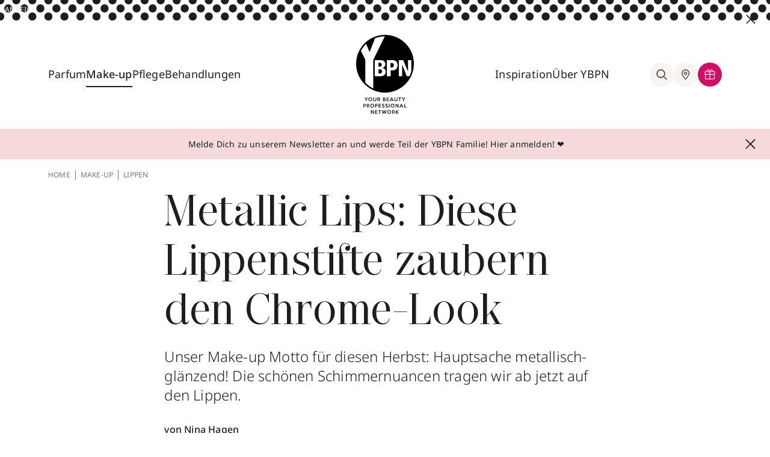

--- FILE ---
content_type: text/html; charset=utf-8
request_url: https://www.ybpn.de/inspiration/metallic-lips-der-lippenmake-up-trend/
body_size: 31895
content:
<!DOCTYPE html>
<html lang="de">
<head>
    <meta charset="utf-8">

<!-- 
	This website is powered by TYPO3 - inspiring people to share!
	TYPO3 is a free open source Content Management Framework initially created by Kasper Skaarhoj and licensed under GNU/GPL.
	TYPO3 is copyright 1998-2026 of Kasper Skaarhoj. Extensions are copyright of their respective owners.
	Information and contribution at https://typo3.org/
-->


<title>Metallic Lips: So gelingt das angesagte Lippenmake-up</title>
<meta name="generator" content="TYPO3 CMS">
<meta name="description" content="Metallic Lips sind der neuste Beautytrend! Wir zeigen Ihnen, wie Sie das Lippenmake-up party - oder alltagstauglich schminken. Neugierig?">
<meta name="keywords" content="Nina Hagen">
<meta property="og:type" content="article">
<meta property="og:site_name" content="Your Beauty Professional Network">
<meta property="og:url" content="https://www.ybpn.de/inspiration/metallic-lips-der-lippenmake-up-trend/">
<meta property="og:image" content="https://www.ybpn.de/processed/_processed_/1/8/csm_beautynews-metallic-lips-headerbild_5993387b41.jpg">
<meta property="og:description" content="Metallic Lips sind der neuste Beautytrend! Wir zeigen Ihnen, wie Sie das Lippenmake-up party - oder alltagstauglich schminken. Neugierig?">
<meta property="og:title" content="Metallic Lips: So gelingt das angesagte Lippenmake-up">
<meta name="twitter:title" content="Metallic Lips: So gelingt das angesagte Lippenmake-up">
<meta name="twitter:uri" content="https://www.ybpn.de/inspiration/metallic-lips-der-lippenmake-up-trend/">


<link rel="stylesheet" href="/build/ybpn.35cacbc4.css?1765793446" media="all">



<script src="/build/ybpn.9faf11d7.js?1765793446" defer="defer"></script>


<script src="https://www.cloud.ccm19.de/app.js?apiKey=2f93e50e8b4b8b7207b7776e4829c30bac0644f690a072ba&amp;domain=61ba1562d3f6f268297c7daf&amp;theme=61e995312d2e607a6f7aae9d" referrerpolicy="origin"></script>
                <meta charset="utf-8">
                <meta http-equiv="x-ua-compatible" content="ie=edge">
                <meta http-equiv="content-language" content="de-de">
                <meta name="viewport" content="width=device-width, initial-scale=1">
                <link rel="icon" type="image/png" href="/_assets/b82094ac8610ed7258834dcce6af3cca/Images/favicon.ico" sizes="32x32">
                <link rel="icon" type="image/png" href="/_assets/b82094ac8610ed7258834dcce6af3cca/Images/android-chrome-192x192.png" sizes="192x192">
                <link rel="icon" type="image/png" href="/_assets/b82094ac8610ed7258834dcce6af3cca/Images/android-chrome-256x256.png" sizes="256x256">
                <link rel="apple-touch-icon" href="/_assets/b82094ac8610ed7258834dcce6af3cca/Images/apple-touch-icon.png">
                <meta name="msapplication-square150x150logo" content="/_assets/b82094ac8610ed7258834dcce6af3cca/Images/mstile-150x150.png">
                <meta name="facebook-domain-verification" content="amsq0aty7lgi6j3rpy0g7dqy1gqmp3">
                <link rel="mask-icon" href="/_assets/b82094ac8610ed7258834dcce6af3cca/Images/safari-pinned-tab.svg" color="#000">
                <style type="text/css">.ccm-settings-summoner,.ccm-settings-summoner.ccm-show .ccm-settings-summoner--link }.ccm-settings-summoner--icon @media screen and (min-width:767px)}</style>            <!-- Google Tag Manager -->
            <script>(function(w,d,s,l,i){w[l]=w[l]||[];w[l].push({'gtm.start':
            new Date().getTime(),event:'gtm.js'});var f=d.getElementsByTagName(s)[0],
            j=d.createElement(s),dl=l!='dataLayer'?'&l='+l:'';j.async=true;j.src=
            'https://www.googletagmanager.com/gtm.js?id='+i+dl;f.parentNode.insertBefore(j,f);
            })(window,document,'script','dataLayer','GTM-PGJC3SM');</script>
            <!-- End Google Tag Manager -->            <!-- Adform Tracking Code BEGIN -->
            <script type="text/javascript">
                window._adftrack = Array.isArray(window._adftrack) ? window._adftrack : (window._adftrack ? [window._adftrack] : []);
                window._adftrack.push({
                    HttpHost: 'track.adform.net',
                    pm: 2342115
                });
                (function () { var s = document.createElement('script'); s.type = 'text/javascript'; s.async = true; s.src = 'https://s2.adform.net/banners/scripts/st/trackpoint-async.js'; var x = document.getElementsByTagName('script')[0]; x.parentNode.insertBefore(s, x); })();

            </script>
            <noscript>
                <p style="margin:0;padding:0;border:0;">
                    <img src="https://track.adform.net/Serving/TrackPoint/?pm=2342115" width="1" height="1" alt="" />
                </p>
            </noscript>
            <!-- Adform Tracking Code END -->  <script>
document.addEventListener('DOMContentLoaded', () => {
  const context = document.getElementById('closeButton');
  if (context && context.parentElement) {
    context.parentElement.classList.remove('h-12', 'md:h-[90px]');
  }
});
  </script>
<link rel="dns-prefetch" href="https://files.ybpn.de/ybpn-typo3">
<link rel="canonical" href="https://www.ybpn.de/inspiration/metallic-lips-der-lippenmake-up-trend/">
</head>
<body>
       <!-- Google Tag Manager (noscript) -->
       <noscript><iframe src="https://www.googletagmanager.com/ns.html?id=GTM-PGJC3SM" height="0" width="0" style="display:none;visibility:hidden"></iframe></noscript>
       <!-- End Google Tag Manager (noscript) -->

    

      
      

      
        

  <div id="headerSpaceFill" class="hidden"></div>
  <header class="relative -top-full left-0 flex flex-col w-full transition-all duration-300 ease-in-out bg-white z-9999 bg-white">
    <div class="w-full max-w-[1440px] mx-auto">
      
      
      

      
      
      

      
      
      

      
      
      
      
          <div x-show="isDisplayed" x-data="{isDisplayed: true}" class="relative w-full h-12 md:h-[90px]">
            <a href="/">
              <div id="imageContainer" class="h-full splide ads-fade-slider hidden md:block">
                <div class="h-full splide__track">
                  <div class="h-full splide__list">
                    
                    
                  </div>
                </div>
              </div>
              <div class="h-full splide ads-fade-slider md:hidden">
                <div class="h-full splide__track">
                  <div class="h-full splide__list">
                    
                    
                  </div>
                </div>
              </div>
              <span class="text-white text-xs absolute top-0.5 md:top-2 left-1 md:left-2">ANZEIGE</span>
            </a>
            <button @click="isDisplayed = false" id="closeButton" class="absolute -translate-y-1/2 md:top-6 md:right-6 top-1/2 md:translate-y-0 right-3">
              <svg class="w-3 h-3 md:w-4 md:h-4 fill-black stroke-black">
                <use xlink:href="#close" />
              </svg>
            </button>
          </div>
        

      
  
  
  
    
  
  <img class="block w-full h-full min-h-[26px] object-cover" id=headerDotsImage src="/_assets/b82094ac8610ed7258834dcce6af3cca/Images/2023/navigation-dots.svg?1765792591" aria-hidden="true" alt="navigation background">


      <nav id="mainNav" class="grid grid-cols-6 py-4 ybpn-container lg:grid-cols-12 lg:py-6">
        <div class="flex items-center col-span-2 lg:col-span-5">
          <div class="items-center justify-start hidden w-full gap-5 lg:flex lg:gap-10 xl:gap-12">
            
            
              
                
                
                
                    
                  
                <div class="nav-item group lg:pb-10 lg:mt-10 ">
                  
  
  
    
  
  <a href="/parfum/" id="dropdown3" aria-controls="dropdown-content-parfum3" aria-haspopup="true" aria-expanded="false" title="Parfum" class="z-50 pb-2 whitespace-nowrap text-lg text-black transition-colors duration-200 ease-out group-hover:text-pink-500 group-hover:border-b-2 group-hover:border-pink-500">Parfum</a>

                  
                    <div id="dropdown-content-parfum3" aria-labelledby="dropdown3"
                      class="megamenu hidden z-30 group-hover:block absolute left-0 right-0 w-full top-[calc(100%_-_40px)]"
                      >
                      <div class="bg-beige-300">
                        <div class="pt-8 pb-18 ybpn-grid ybpn-container">
                          <div class="flex flex-col col-span-2 gap-2 pt-2">
                            <div class="flex flex-col gap-2">
                              
                                
                                  
                                      <a title="Damendüfte" class="text-lg font-light text-black transition-colors duration-200 ease-out whitespace-nowrap hover:text-pink-500 " href="/parfum/damenduefte/">Damendüfte
                                      </a>
                                    
                                
                                  
                                      <a title="Herrendüfte" class="text-lg font-light text-black transition-colors duration-200 ease-out whitespace-nowrap hover:text-pink-500 " href="/parfum/herrenduefte/">Herrendüfte
                                      </a>
                                    
                                
                                  
                                      <a title="Nischendüfte" class="text-lg font-light text-black transition-colors duration-200 ease-out whitespace-nowrap hover:text-pink-500 " href="/parfum/nischenduefte/">Nischendüfte
                                      </a>
                                    
                                
                              
                            </div>
                          </div>
                          <div class="flex flex-col col-span-3 gap-2 pt-2">
                            <div class="flex flex-col gap-2">
                              
                            </div>
                          </div>

                          <div class="col-span-7 pt-2 pb-3 border-l border-beige-400">
                            <div class="flex gap-6 pl-10">
                              
                              
                              
                              
                                  
                                    
                                    
                                    
                                        
                                            
                                                <!-- Case 3: not force and no direct link and deeplink -->
                                                <a class="flex items-center gap-8 py-8 pl-6 pr-8 bg-white" target="_blank" rel="nofollow" href="/produkte/produktinfo-ajax/?no_cache=1&amp;tx_ybpn_productinfo%5Baction%5D=index&amp;tx_ybpn_productinfo%5Bcontroller%5D=ProductInfo&amp;tx_ybpn_productinfo%5Bid%5D=216214&amp;tx_ybpn_productinfo%5Bmode%5D=buy&amp;cHash=d895b39d8efcd25095e4b3e9d32bb4f0">
                                                  
  
    
        
      
    
        
      
    
      <div class="w-[85px] h-[85px] shrink-0 flex items-center justify-center aspect-square">
        <img class="zoom-on-hover h-full w-auto" src="/processed/_processed_/d/a/csm_8054320904847_001_0_8f5ef644f0.webp" alt="" title="" loading="lazy" width="273" height="600"/>
      </div>
    
    <div class="flex flex-col justify-center w-9/12">
      <p class="mb-2 text-base font-medium">XJV CORO EdP Nat. Spray</p>
      <p class="text-sm font-light">100 ml</p>
    </div>
  

                                                </a>
                                              
                                          
                                      
                                  
                              
                                  
                                    
                                    
                                    
                                        
                                            <a class="flex items-center gap-8 py-8 pl-6 pr-8 bg-white"
                                               href="https://tidd.ly/3Byqcgy"
                                               target="_blank"
                                               rel="nofollow">
                                              
  
    
        
      
    
        
      
    
      <div class="w-[85px] h-[85px] shrink-0 flex items-center justify-center aspect-square">
        <img class="zoom-on-hover h-full w-auto" src="/processed/_processed_/5/1/csm_Goddess_Burberry_617750e68d.webp" alt="" title="" loading="lazy" width="331" height="600"/>
      </div>
    
    <div class="flex flex-col justify-center w-9/12">
      <p class="mb-2 text-base font-medium">Goddess EdP Nat. Spray</p>
      <p class="text-sm font-light">30 ml</p>
    </div>
  

                                            </a>
                                            <!-- Case 1: force and direct link -->
                                          
                                      
                                  
                              
                            </div>
                          </div>
                        </div>
                      </div>
                    </div>
                  
                </div>
              
                
                
                
                    
                  
                <div class="nav-item group lg:pb-10 lg:mt-10 ">
                  
  
  
    
  
  <a href="/make-up/" id="dropdown8" aria-controls="dropdown-content-parfum8" aria-haspopup="true" aria-expanded="false" title="Make-up" class="z-50 pb-2 whitespace-nowrap text-lg text-black transition-colors duration-200 ease-out group-hover:text-pink-500 group-hover:border-b-2 group-hover:border-pink-500 border-b-2 border-black hover:text-pink-500 hover:border-pink-500 font-medium">Make-up</a>

                  
                    <div id="dropdown-content-parfum8" aria-labelledby="dropdown8"
                      class="megamenu hidden z-30 group-hover:block absolute left-0 right-0 w-full top-[calc(100%_-_40px)]"
                      >
                      <div class="bg-beige-300">
                        <div class="pt-8 pb-18 ybpn-grid ybpn-container">
                          <div class="flex flex-col col-span-2 gap-2 pt-2">
                            <div class="flex flex-col gap-2">
                              
                                
                                  
                                      <a title="Augen" class="text-lg font-light text-black transition-colors duration-200 ease-out whitespace-nowrap hover:text-pink-500 " href="/make-up/augen/">Augen
                                      </a>
                                    
                                
                                  
                                      <a title="Lippen" class="text-lg font-light text-black transition-colors duration-200 ease-out whitespace-nowrap hover:text-pink-500 text-pink-500 font-medium" href="/make-up/lippen/">Lippen
                                      </a>
                                    
                                
                                  
                                      <a title="Nägel" class="text-lg font-light text-black transition-colors duration-200 ease-out whitespace-nowrap hover:text-pink-500 " href="/make-up/naegel/">Nägel
                                      </a>
                                    
                                
                                  
                                      <a title="Nischen-Make-up" class="text-lg font-light text-black transition-colors duration-200 ease-out whitespace-nowrap hover:text-pink-500 " href="/make-up/nischen-make-up/">Nischen-Make-up
                                      </a>
                                    
                                
                                  
                                      <a title="Teint" class="text-lg font-light text-black transition-colors duration-200 ease-out whitespace-nowrap hover:text-pink-500 " href="/make-up/teint/">Teint
                                      </a>
                                    
                                
                              
                            </div>
                          </div>
                          <div class="flex flex-col col-span-3 gap-2 pt-2">
                            <div class="flex flex-col gap-2">
                              
                            </div>
                          </div>

                          <div class="col-span-7 pt-2 pb-3 border-l border-beige-400">
                            <div class="flex gap-6 pl-10">
                              
                              
                              
                              
                                  
                                    
                                    
                                    
                                        
                                            
                                                <!-- Case 3: not force and no direct link and deeplink -->
                                                <a class="flex items-center gap-8 py-8 pl-6 pr-8 bg-white" target="_blank" rel="nofollow" href="/produkte/produktinfo-ajax/?no_cache=1&amp;tx_ybpn_productinfo%5Baction%5D=index&amp;tx_ybpn_productinfo%5Bcontroller%5D=ProductInfo&amp;tx_ybpn_productinfo%5Bid%5D=216956&amp;tx_ybpn_productinfo%5Bmode%5D=buy&amp;cHash=57e84a338e01e3bafbf6462ff39df508">
                                                  
  
    
        
      
    
        
      
    
      <div class="w-[85px] h-[85px] shrink-0 flex items-center justify-center aspect-square">
        <img class="zoom-on-hover h-full w-auto" src="/processed/_processed_/4/a/csm_192333300848_001_0_03468f3eb4.webp" alt="" title="" loading="lazy" width="367" height="600"/>
      </div>
    
    <div class="flex flex-col justify-center w-9/12">
      <p class="mb-2 text-base font-medium">Pop &amp; Friends Pop Lip + Cheek Pop Oil</p>
      <p class="text-sm font-light">7 ml</p>
    </div>
  

                                                </a>
                                              
                                          
                                      
                                  
                              
                                  
                                    
                                    
                                    
                                        
                                            
                                                <!-- Case 3: not force and no direct link and deeplink -->
                                                <a class="flex items-center gap-8 py-8 pl-6 pr-8 bg-white" target="_blank" rel="nofollow" href="/produkte/produktinfo-ajax/?no_cache=1&amp;tx_ybpn_productinfo%5Baction%5D=index&amp;tx_ybpn_productinfo%5Bcontroller%5D=ProductInfo&amp;tx_ybpn_productinfo%5Bid%5D=204985&amp;tx_ybpn_productinfo%5Bmode%5D=buy&amp;cHash=693f8baa509a9cdb7b03718fefde6bb9">
                                                  
  
    
        
      
    
        
      
    
      <div class="w-[85px] h-[85px] shrink-0 flex items-center justify-center aspect-square">
        <img class="zoom-on-hover h-full w-auto" src="/processed/_processed_/e/2/csm_3614274197044_001_0_67e2ea481a.webp" alt="" title="" loading="lazy" width="600" height="539"/>
      </div>
    
    <div class="flex flex-col justify-center w-9/12">
      <p class="mb-2 text-base font-medium">All Hours Hyper Luminize</p>
      <p class="text-sm font-light">8.5 g</p>
    </div>
  

                                                </a>
                                              
                                          
                                      
                                  
                              
                            </div>
                          </div>
                        </div>
                      </div>
                    </div>
                  
                </div>
              
                
                
                
                    
                  
                <div class="nav-item group lg:pb-10 lg:mt-10 ">
                  
  
  
    
  
  <a href="/pflege/" id="dropdown16" aria-controls="dropdown-content-parfum16" aria-haspopup="true" aria-expanded="false" title="Pflege" class="z-50 pb-2 whitespace-nowrap text-lg text-black transition-colors duration-200 ease-out group-hover:text-pink-500 group-hover:border-b-2 group-hover:border-pink-500">Pflege</a>

                  
                    <div id="dropdown-content-parfum16" aria-labelledby="dropdown16"
                      class="megamenu hidden z-30 group-hover:block absolute left-0 right-0 w-full top-[calc(100%_-_40px)]"
                      >
                      <div class="bg-beige-300">
                        <div class="pt-8 pb-18 ybpn-grid ybpn-container">
                          <div class="flex flex-col col-span-2 gap-2 pt-2">
                            <div class="flex flex-col gap-2">
                              
                                
                                  
                                      <a title="Anti-Aging" class="text-lg font-light text-black transition-colors duration-200 ease-out whitespace-nowrap hover:text-pink-500 " href="/pflege/anti-aging/">Anti-Aging
                                      </a>
                                    
                                
                                  
                                      <a title="Gesichtspflege" class="text-lg font-light text-black transition-colors duration-200 ease-out whitespace-nowrap hover:text-pink-500 " href="/pflege/gesichtspflege/">Gesichtspflege
                                      </a>
                                    
                                
                                  
                                      <a title="Haarpflege" class="text-lg font-light text-black transition-colors duration-200 ease-out whitespace-nowrap hover:text-pink-500 " href="/pflege/haarpflege/">Haarpflege
                                      </a>
                                    
                                
                                  
                                      <a title="Herrenpflege" class="text-lg font-light text-black transition-colors duration-200 ease-out whitespace-nowrap hover:text-pink-500 " href="/pflege/herrenpflege/">Herrenpflege
                                      </a>
                                    
                                
                                  
                                      <a title="Körperpflege" class="text-lg font-light text-black transition-colors duration-200 ease-out whitespace-nowrap hover:text-pink-500 " href="/pflege/koerperpflege/">Körperpflege
                                      </a>
                                    
                                
                                  

                                    
                                
                                  

                                    
                                
                              
                            </div>
                          </div>
                          <div class="flex flex-col col-span-3 gap-2 pt-2">
                            <div class="flex flex-col gap-2">
                              
                                
                                  

                                    
                                
                                  

                                    
                                
                                  

                                    
                                
                                  

                                    
                                
                                  

                                    
                                
                                  
                                      <a title="Nischenpflege" class="text-lg font-light text-black transition-colors duration-200 ease-out whitespace-nowrap hover:text-pink-500 " href="/pflege/nischenpflege/">Nischenpflege
                                      </a>
                                    
                                
                                  
                                      <a title="Sonnenpflege" class="text-lg font-light text-black transition-colors duration-200 ease-out whitespace-nowrap hover:text-pink-500 " href="/pflege/sonnenpflege/">Sonnenpflege
                                      </a>
                                    
                                
                              
                            </div>
                          </div>

                          <div class="col-span-7 pt-2 pb-3 border-l border-beige-400">
                            <div class="flex gap-6 pl-10">
                              
                              
                              
                              
                                  
                                    
                                    
                                    
                                        
                                            
                                                <!-- Case 3: not force and no direct link and deeplink -->
                                                <a class="flex items-center gap-8 py-8 pl-6 pr-8 bg-white" target="_blank" rel="nofollow" href="/produkte/produktinfo-ajax/?no_cache=1&amp;tx_ybpn_productinfo%5Baction%5D=index&amp;tx_ybpn_productinfo%5Bcontroller%5D=ProductInfo&amp;tx_ybpn_productinfo%5Bid%5D=102641&amp;tx_ybpn_productinfo%5Bmode%5D=buy&amp;cHash=6bf42585d00f24bd26a92f65b65fab9b">
                                                  
  
    
        
      
    
        
      
    
      <div class="w-[85px] h-[85px] shrink-0 flex items-center justify-center aspect-square">
        <img class="zoom-on-hover h-full w-auto" src="/processed/_processed_/5/d/csm_8719134205473_001_0_23197b1505.webp" alt="" title="" loading="lazy" width="422" height="600"/>
      </div>
    
    <div class="flex flex-col justify-center w-9/12">
      <p class="mb-2 text-base font-medium">The Ritual of Sakura Trial Set</p>
      <p class="text-sm font-light">3 Set</p>
    </div>
  

                                                </a>
                                              
                                          
                                      
                                  
                              
                                  
                                    
                                    
                                    
                                        
                                            
                                                <!-- Case 3: not force and no direct link and deeplink -->
                                                <a class="flex items-center gap-8 py-8 pl-6 pr-8 bg-white" target="_blank" rel="nofollow" href="/produkte/produktinfo-ajax/?no_cache=1&amp;tx_ybpn_productinfo%5Baction%5D=index&amp;tx_ybpn_productinfo%5Bcontroller%5D=ProductInfo&amp;tx_ybpn_productinfo%5Bid%5D=219809&amp;tx_ybpn_productinfo%5Bmode%5D=buy&amp;cHash=fbdc2750f6043c79596cb9171bc6eada">
                                                  
  
    
        
      
    
        
      
    
      <div class="w-[85px] h-[85px] shrink-0 flex items-center justify-center aspect-square">
        <img class="zoom-on-hover h-full w-auto" src="/processed/_processed_/e/4/csm_3508440001559_001_1_94e41dfc67.webp" alt="" title="" loading="lazy" width="250" height="600"/>
      </div>
    
    <div class="flex flex-col justify-center w-9/12">
      <p class="mb-2 text-base font-medium">Aventus Hand Cream</p>
      <p class="text-sm font-light">75 ml</p>
    </div>
  

                                                </a>
                                              
                                          
                                      
                                  
                              
                            </div>
                          </div>
                        </div>
                      </div>
                    </div>
                  
                </div>
              
                
                
                
                    
                  
                <div class="nav-item group lg:pb-10 lg:mt-10 noSubpages">
                  
  
  
  <a href="/behandlungen/" id="dropdown4423" aria-controls="dropdown-content-parfum4423" aria-haspopup="false" aria-expanded="false" title="Behandlungen" class="z-50 pb-2 whitespace-nowrap text-lg text-black transition-colors duration-200 ease-out group-hover:text-pink-500 group-hover:border-b-2 group-hover:border-pink-500">Behandlungen</a>

                  
                </div>
              
                
                
                
                    
                  
                <div class="nav-item group lg:pb-10 lg:mt-10 noSubpages">
                  
  
  
  

                  
                </div>
              
            
          </div>
          <div class="flex gap-5 lg:hidden">
            <button aria-label="Hauptmenü eingeklappt, Menü öffnen, Schalter" id="openMobileNav" class="flex items-center justify-center rounded-full shrink-0 lg:w-10 lg:h-10">
              <svg class="w-6 h-6 fill-black stroke-black">
                <use xlink:href="#hamburger"></use>
              </svg>
            </button>
            <div class="flex lg:hidden">
              <div class="flex" x-data="{searchBoxIsOpen : false}">
                <button
                  @click="searchBoxIsOpen = !searchBoxIsOpen; document.querySelector('body').classList.toggle('body-overlay'); document.querySelectorAll('#tx-indexedsearch-searchbox-sword-header')[0].focus()"
                  title="suche"
                  class="group relative z-30 lg:items-center lg:justify-center text-black rounded-full cursor-pointer lg:p-2.5 transition-all duration-200 ease-out lg:bg-beige-300 lg:hover:bg-white lg:hover:ring-inset lg:hover:ring-1 lg:hover:ring-pink-500 lg:shrink-0 lg:flex">
                  <svg
                    class="w-6 h-6 transition-all duration-200 ease-out fill-black stroke-black group-hover:stroke-pink-500 group-hover:fill-pink-500">
                    <use xlink:href="#search"></use>
                  </svg>
                </button>

                <div x-cloak x-show="searchBoxIsOpen"
                     class="searchOverlay megamenu absolute left-0 right-0 z-20 w-full top-full"
                     >
                  <div class="relative flex flex-col px-6 pt-6 pb-8 bg-beige-300 md:flex-row-reverse md:py-8">
                    <svg @click="searchBoxIsOpen = false; document.querySelector('body').classList.remove('body-overlay')"
                         class="w-3 h-3 mb-8 ml-auto fill-black stroke-black lg:absolute lg:-translate-y-1/2 lg:cursor-pointer lg:right-6 lg:top-1/2 lg:w-4 lg:h-4">
                      <use xlink:href="#close"></use>
                    </svg>
                    
                    <div class="relative w-5/6 lg:w-2/3 lg:mx-auto">
                      
<form id="tx_indexedsearch-header-1" action="/suche/?no_cache=1&amp;tx_indexedsearch_pi2%5Bcontroller%5D=Search&amp;cHash=7f79f434e1b4d10db80cc7fd736fccaf" method="post">
<div>
<input type="hidden" name="tx_indexedsearch_pi2[__referrer][@extension]" value="Flux" >
<input type="hidden" name="tx_indexedsearch_pi2[__referrer][@controller]" value="Page" >
<input type="hidden" name="tx_indexedsearch_pi2[__referrer][@action]" value="render" >
<input type="hidden" name="tx_indexedsearch_pi2[__referrer][arguments]" value="YTowOnt9347714b4623516cc87f8e885c9697fcb5b365b21" >
<input type="hidden" name="tx_indexedsearch_pi2[__referrer][@request]" value="{&quot;@extension&quot;:&quot;Flux&quot;,&quot;@controller&quot;:&quot;Page&quot;,&quot;@action&quot;:&quot;render&quot;}1461c9ec5c9a1c393467d5eae9044d0d20b14ab7" >
<input type="hidden" name="tx_indexedsearch_pi2[__trustedProperties]" value="{&quot;action&quot;:1,&quot;search&quot;:{&quot;sections&quot;:1,&quot;sword&quot;:1}}0fccd806cc3e0e143c74de60d70691276df66a64" >
</div>

  <input type="hidden" name="tx_indexedsearch_pi2[action]" value="search" />
  <input type="hidden" name="tx_indexedsearch_pi2[search][sections]" value="0" />
  <input aria-label="Wonach suchst du?" id="tx-indexedsearch-searchbox-sword-header-1" class="w-full pb-2 text-sm bg-transparent border-b text-grey-400 focus:outline-none border-beige-400" placeholder="Wonach suchst du?" type="text" name="tx_indexedsearch_pi2[search][sword]" />
  <button type="submit" class="absolute right-0 -translate-y-1/2 top-1/2 pb-2.5">
    <svg class="w-6 h-6 fill-black stroke-black">
      <use xlink:href="#search"></use>
    </svg>
  </button>
</form>



                    </div>
                  </div>
                </div>
              </div>
            </div>
          </div>
        </div>
        <div class="flex justify-center col-span-2">
          <a class="flex flex-col justify-center" id="staticNavLogo" title="zur homepage" href="/" style="display: flex;">
            <img class="w-16 h-16 md:w-24 md:h-24 "
                 src="/_assets/b82094ac8610ed7258834dcce6af3cca/Images/2023/logo-mobile.svg?1765792591" alt="logo von YBPN">
            <img id="logoText" class="hidden transition-all duration-200 ease-out opacity-100 h-7 md:block md:mt-2"
                 src="/_assets/b82094ac8610ed7258834dcce6af3cca/Images/2023/logo-text.svg?1765792591" alt="">
          </a>
          <a class="hidden" id="stickyNavLogo" title="zur homepage" href="/" style="display: none;">
            <img class="w-11 lg:w-16" src="/_assets/b82094ac8610ed7258834dcce6af3cca/Images/2023/logo-mobile.svg?1765792591"
                 alt="logo von YBPN">
          </a>
        </div>
        <div class="items-center justify-end hidden col-span-3 gap-5 lg:flex lg:gap-10 xl:gap-12">
          
          
            
              
              
                  
                
              <div class="nav-item group lg:pb-10 lg:mt-10 ">
                
  
  
  <a href="/inspiration/" id="dropdown27" aria-controls="dropdown-content-parfum27" aria-haspopup="false" aria-expanded="false" title="Inspiration" class="z-50 pb-2 whitespace-nowrap text-lg text-black transition-colors duration-200 ease-out group-hover:text-pink-500 group-hover:border-b-2 group-hover:border-pink-500">Inspiration</a>

                
                  <div aria-labelledby="dropdown27"
                       class="megamenu hidden z-30 group-hover:block absolute left-0 right-0 w-full top-[calc(100%_-_40px)]"
                  >
                    <div class="bg-beige-300">
                      <div class="pt-8 pb-18 ybpn-grid ybpn-container">
                        <div class="flex flex-col col-span-2 gap-2 pt-2">
                          <div class="flex flex-col gap-2">
                            
                              
                                
                                    <a title="Beautypedia" class="text-lg font-light text-black transition-colors duration-200 ease-out whitespace-nowrap hover:text-pink-500 " href="/beautypedia/">Beautypedia
                                    </a>
                                  
                              
                                
                                    <a title="Green Beauty" class="text-lg font-light text-black transition-colors duration-200 ease-out whitespace-nowrap hover:text-pink-500 " href="/inspiration/green-beauty/">Green Beauty
                                    </a>
                                  
                              
                                
                                    <a title="Lifestyle" class="text-lg font-light text-black transition-colors duration-200 ease-out whitespace-nowrap hover:text-pink-500 " href="/inspiration/lifestyle/">Lifestyle
                                    </a>
                                  
                              
                                
                                    <a title="Looks" class="text-lg font-light text-black transition-colors duration-200 ease-out whitespace-nowrap hover:text-pink-500 " href="/inspiration/looks/">Looks
                                    </a>
                                  
                              
                                
                                    <a title="Tipps &amp; Tricks" class="text-lg font-light text-black transition-colors duration-200 ease-out whitespace-nowrap hover:text-pink-500 " href="/inspiration/tipps-tricks/">Tipps &amp; Tricks
                                    </a>
                                  
                              
                                

                                  
                              
                                

                                  
                              
                            
                          </div>
                        </div>
                        <div class="flex flex-col col-span-3 gap-2 pt-2">
                          <div class="flex flex-col gap-2">
                            
                              
                                

                                  
                              
                                

                                  
                              
                                

                                  
                              
                                

                                  
                              
                                

                                  
                              
                                
                                    <a title="Trends" class="text-lg font-light text-black transition-colors duration-200 ease-out whitespace-nowrap hover:text-pink-500 " href="/inspiration/trends/">Trends
                                    </a>
                                  
                              
                                
                                    <a title="VIP" class="text-lg font-light text-black transition-colors duration-200 ease-out whitespace-nowrap hover:text-pink-500 " href="/inspiration/vip/">VIP
                                    </a>
                                  
                              
                            
                          </div>
                        </div>

                        <div class="col-span-7 pt-2 pb-3 border-l border-beige-400">
                          <div class="flex gap-6 pl-10">
                            
                            
                            
                            
                              
                                
                                
                                
                                    
                                        
                                            <!-- Case 3: not force and no direct link and deeplink -->
                                            <a class="flex items-center gap-8 py-8 pl-6 pr-8 bg-white" target="_blank" rel="nofollow" href="/produkte/produktinfo-ajax/?no_cache=1&amp;tx_ybpn_productinfo%5Baction%5D=index&amp;tx_ybpn_productinfo%5Bcontroller%5D=ProductInfo&amp;tx_ybpn_productinfo%5Bid%5D=173441&amp;tx_ybpn_productinfo%5Bmode%5D=buy&amp;cHash=6e495632745662c560a36b17eb7008f5">
                                              
  
    
        
      
    
        
      
    
      <div class="w-[85px] h-[85px] shrink-0 flex items-center justify-center aspect-square">
        <img class="zoom-on-hover h-full w-auto" src="/processed/_processed_/8/e/csm_8683608070501_001_0_e43090fc47.webp" alt="" title="" loading="lazy" width="372" height="600"/>
      </div>
    
    <div class="flex flex-col justify-center w-9/12">
      <p class="mb-2 text-base font-medium">Papilefiko Extrait de Parfum Nat. Spray</p>
      <p class="text-sm font-light">50 ml</p>
    </div>
  

                                            </a>
                                          
                                      
                                  
                              
                            
                              
                                
                                
                                
                                    
                                        
                                            <!-- Case 3: not force and no direct link and deeplink -->
                                            <a class="flex items-center gap-8 py-8 pl-6 pr-8 bg-white" target="_blank" rel="nofollow" href="/produkte/produktinfo-ajax/?no_cache=1&amp;tx_ybpn_productinfo%5Baction%5D=index&amp;tx_ybpn_productinfo%5Bcontroller%5D=ProductInfo&amp;tx_ybpn_productinfo%5Bid%5D=167257&amp;tx_ybpn_productinfo%5Bmode%5D=buy&amp;cHash=2c1475d87174011f5c51fe491f36ea5b">
                                              
  
    
        
      
    
        
      
    
      <div class="w-[85px] h-[85px] shrink-0 flex items-center justify-center aspect-square">
        <img class="zoom-on-hover h-full w-auto" src="/processed/_processed_/7/6/csm_3348901602297_001_0_789c2582ef.webp" alt="" title="" loading="lazy" width="600" height="553"/>
      </div>
    
    <div class="flex flex-col justify-center w-9/12">
      <p class="mb-2 text-base font-medium">Diorshow 5 Couleurs</p>
      <p class="text-sm font-light">7.4 g</p>
    </div>
  

                                            </a>
                                          
                                      
                                  
                              
                            
                          </div>
                        </div>
                      </div>
                    </div>
                  </div>
                
              </div>
            
              
              
                  
                
              <div class="nav-item group lg:pb-10 lg:mt-10 ">
                
  
  
  <a href="/ueber-ybpn/" id="dropdown4422" aria-controls="dropdown-content-parfum4422" aria-haspopup="false" aria-expanded="false" title="Über YBPN" class="z-50 pb-2 whitespace-nowrap text-lg text-black transition-colors duration-200 ease-out group-hover:text-pink-500 group-hover:border-b-2 group-hover:border-pink-500">Über YBPN</a>

                
                  <div aria-labelledby="dropdown4422"
                       class="megamenu hidden z-30 group-hover:block absolute left-0 right-0 w-full top-[calc(100%_-_40px)]"
                  >
                    <div class="bg-beige-300">
                      <div class="pt-8 pb-18 ybpn-grid ybpn-container">
                        <div class="flex flex-col col-span-2 gap-2 pt-2">
                          <div class="flex flex-col gap-2">
                            
                              
                                
                                    <a title="YBPN Parfümerien" class="text-lg font-light text-black transition-colors duration-200 ease-out whitespace-nowrap hover:text-pink-500 " href="/ueber-uns/ybpn-parfuemerien/">YBPN Parfümerien
                                    </a>
                                  
                              
                                
                                    <a title="Karriere" class="text-lg font-light text-black transition-colors duration-200 ease-out whitespace-nowrap hover:text-pink-500 " href="/ueber-uns/karriere/">Karriere
                                    </a>
                                  
                              
                                
                                    <a title="BEAUTYtalk" class="text-lg font-light text-black transition-colors duration-200 ease-out whitespace-nowrap hover:text-pink-500 " href="/ueber-uns/beauty-talk/">BEAUTYtalk
                                    </a>
                                  
                              
                                
                                    <a title="Newsletter" class="text-lg font-light text-black transition-colors duration-200 ease-out whitespace-nowrap hover:text-pink-500 " href="/ueber-uns/newsletter/">Newsletter
                                    </a>
                                  
                              
                            
                          </div>
                        </div>
                        <div class="flex flex-col col-span-3 gap-2 pt-2">
                          <div class="flex flex-col gap-2">
                            
                          </div>
                        </div>

                        <div class="col-span-7 pt-2 pb-3 border-l border-beige-400">
                          <div class="flex gap-6 pl-10">
                            
                            
                            
                            
                          </div>
                        </div>
                      </div>
                    </div>
                  </div>
                
              </div>
            
              
              
                  
                
              <div class="nav-item group lg:pb-10 lg:mt-10 noSubpages">
                
  
  
  

                
              </div>
            
          
        </div>
        <div class="flex flex-row-reverse items-center col-span-2 gap-5 lg:flex-row lg:justify-end lg:gap-3">
          <div class="hidden lg:flex">
            <div class="flex" x-data="{searchBoxIsOpen : false}">
              <button
                @click="searchBoxIsOpen = !searchBoxIsOpen; document.querySelector('body').classList.toggle('body-overlay'); document.querySelectorAll('#tx-indexedsearch-searchbox-sword-header')[0].focus()"
                title="suche"
                class="group relative z-30 lg:items-center lg:justify-center text-black rounded-full cursor-pointer lg:p-2.5 transition-all duration-200 ease-out lg:bg-beige-300 lg:hover:bg-white lg:hover:ring-inset lg:hover:ring-1 lg:hover:ring-pink-500 lg:shrink-0 lg:flex">
                <svg
                  class="w-5 h-5 transition-all duration-200 ease-out fill-black stroke-black group-hover:stroke-pink-500 group-hover:fill-pink-500">
                  <use xlink:href="#search"></use>
                </svg>
              </button>

              <div x-cloak x-show="searchBoxIsOpen"
                   class="searchOverlay searchOverlayDesktop megamenu absolute left-0 right-0 z-20 w-full top-[calc(100%_-_40px)]"
                   >
                <div class="relative flex flex-col px-6 pt-6 pb-8 bg-beige-300 md:flex-row-reverse md:py-8">
                  <svg @click="searchBoxIsOpen = false; document.querySelector('body').classList.remove('body-overlay')"
                       class="w-3 h-3 mb-8 ml-auto fill-black stroke-black lg:absolute lg:-translate-y-1/2 lg:cursor-pointer lg:right-6 lg:top-1/2 lg:w-4 lg:h-4">
                    <use xlink:href="#close"></use>
                  </svg>
                  
                  <div class="relative w-5/6 lg:w-2/3 lg:mx-auto">
                    
<form id="tx_indexedsearch-header-2" action="/suche/?no_cache=1&amp;tx_indexedsearch_pi2%5Bcontroller%5D=Search&amp;cHash=7f79f434e1b4d10db80cc7fd736fccaf" method="post">
<div>
<input type="hidden" name="tx_indexedsearch_pi2[__referrer][@extension]" value="Flux" >
<input type="hidden" name="tx_indexedsearch_pi2[__referrer][@controller]" value="Page" >
<input type="hidden" name="tx_indexedsearch_pi2[__referrer][@action]" value="render" >
<input type="hidden" name="tx_indexedsearch_pi2[__referrer][arguments]" value="YTowOnt9347714b4623516cc87f8e885c9697fcb5b365b21" >
<input type="hidden" name="tx_indexedsearch_pi2[__referrer][@request]" value="{&quot;@extension&quot;:&quot;Flux&quot;,&quot;@controller&quot;:&quot;Page&quot;,&quot;@action&quot;:&quot;render&quot;}1461c9ec5c9a1c393467d5eae9044d0d20b14ab7" >
<input type="hidden" name="tx_indexedsearch_pi2[__trustedProperties]" value="{&quot;action&quot;:1,&quot;search&quot;:{&quot;sections&quot;:1,&quot;sword&quot;:1}}0fccd806cc3e0e143c74de60d70691276df66a64" >
</div>

  <input type="hidden" name="tx_indexedsearch_pi2[action]" value="search" />
  <input type="hidden" name="tx_indexedsearch_pi2[search][sections]" value="0" />
  <input aria-label="Wonach suchst du?" id="tx-indexedsearch-searchbox-sword-header-2" class="w-full pb-2 text-sm bg-transparent border-b text-grey-400 focus:outline-none border-beige-400" placeholder="Wonach suchst du?" type="text" name="tx_indexedsearch_pi2[search][sword]" />
  <button type="submit" class="absolute right-0 -translate-y-1/2 top-1/2 pb-2.5">
    <svg class="w-6 h-6 fill-black stroke-black">
      <use xlink:href="#search"></use>
    </svg>
  </button>
</form>



                  </div>
                </div>
              </div>
            </div>
          </div>
          <a href="/ueber-uns/ybpn-parfuemerien/" class="items-center justify-center lg:p-2.5 text-black transition-all duration-200 ease-out rounded-full group lg:bg-beige-300 lg:hover:bg-white lg:hover:ring-inset lg:hover:ring-1 lg:hover:ring-pink-500 shrink-0 lg:flex">
            <svg
              class="w-6 h-6 transition-all duration-200 ease-out md:w-5 md:h-5 fill-black stroke-black group-hover:stroke-pink-500 group-hover:fill-pink-500">
              <use xlink:href="#location"></use>
            </svg>
          </a>
          <a href="/aktionen/" class="flex items-center justify-center text-pink-500 transition-all duration-200 ease-out rounded-full group lg:bg-pink-500 lg:hover:bg-white lg:text-white shrink-0 lg:p-2.5 lg:hover:ring-inset hover:lg:ring-1 lg:hover:ring-pink-500">
            <svg
              class="w-6 h-6 transition-all duration-200 ease-out md:w-5 md:h-5 fill-pink-500 stroke-pink-500 lg:fill-white lg:stroke-white group-hover:stroke-pink-500 group-hover:fill-pink-500">
              <use xlink:href="#gift"></use>
            </svg>
          </a>
        </div>
        <div x-data="{submenusAreOpen: false}" id="mobileNav" class="fixed top-0 left-0 z-50 w-screen h-0 overflow-hidden transition-all ease-out border-t border-gray-200 shadow-md duration-800 bg-beige-300 lg:hidden">
          <div class="overflow-y-auto flex flex-col h-full pt-6 pb-12 ybpn-container">
            <div class="flex justify-between items-start">
              <button aria-label="zurück" x-show="submenusAreOpen" @click="submenusAreOpen = false" id="toTopLevelMobileNav" class="mb-10 ">
                <svg
                  class="w-4 h-3.5 rotate-180 fill-black stroke-black">
                  <use xlink:href="#arrow-right"></use>
                </svg>
              </button>

              <button aria-label="schließen" id="closeMobileNav" class="ml-auto mb-10 ">
                <img class="w-3 h-3" src="/_assets/b82094ac8610ed7258834dcce6af3cca/Images/2023/close.svg?1765792591" alt="">
              </button>
            </div>

            <ul class="relative flex flex-col gap-4 mb-9">
              
              
                
                  <li x-data="{submenuIsOpen: false}" class="relative w-full mobileNavItem bg-beige-300">
                    
                    
                        
                        
  
      <button @click="submenuIsOpen = true; submenusAreOpen = true" class="flex items-center hasSubMenu justify-between w-full ">
        <span class="text-3xl font-narziss">Parfum</span>
        <span x-show="!submenusAreOpen">
            <svg class="w-4 h-3.5 transition-all duration-300 ease-out fill-black stroke-black">
              <use xlink:href="#arrow-right" />
            </svg>
        </span>
      </button>
    

                        <div x-show="submenuIsOpen && submenusAreOpen" class="relative mobileSubMenu mt-4 w-full bg-beige-300">
                          <ul class="flex flex-col w-full gap-4">
                            <li>
                              
                              
                              <a title="Alle anzeigen" class="inline-block w-full text-xl font-light " href="/parfum/">
                                Alle anzeigen
                              </a>
                            </li>
                            
                              
                                <li>
                                  <a title="Damendüfte" class="inline-block w-full text-xl font-light " href="/parfum/damenduefte/">
                                    Damendüfte
                                  </a>
                                </li>
                              
                                <li>
                                  <a title="Herrendüfte" class="inline-block w-full text-xl font-light " href="/parfum/herrenduefte/">
                                    Herrendüfte
                                  </a>
                                </li>
                              
                                <li>
                                  <a title="Nischendüfte" class="inline-block w-full text-xl font-light " href="/parfum/nischenduefte/">
                                    Nischendüfte
                                  </a>
                                </li>
                              
                            
                          </ul>
                        </div>
                      
                  </li>
                
                  <li x-data="{submenuIsOpen: false}" class="relative w-full mobileNavItem bg-beige-300">
                    
                    
                        
                        
  
      <button @click="submenuIsOpen = true; submenusAreOpen = true" class="flex items-center hasSubMenu justify-between w-full text-pink-500 font-medium">
        <span class="text-3xl font-narziss">Make-up</span>
        <span x-show="!submenusAreOpen">
            <svg class="w-4 h-3.5 transition-all duration-300 ease-out fill-black stroke-black">
              <use xlink:href="#arrow-right" />
            </svg>
        </span>
      </button>
    

                        <div x-show="submenuIsOpen && submenusAreOpen" class="relative mobileSubMenu mt-4 w-full bg-beige-300">
                          <ul class="flex flex-col w-full gap-4">
                            <li>
                              
                              
                              <a title="Alle anzeigen" class="inline-block w-full text-xl font-light " href="/make-up/">
                                Alle anzeigen
                              </a>
                            </li>
                            
                              
                                <li>
                                  <a title="Augen" class="inline-block w-full text-xl font-light " href="/make-up/augen/">
                                    Augen
                                  </a>
                                </li>
                              
                                <li>
                                  <a title="Lippen" class="inline-block w-full text-xl font-light text-pink-500 font-medium" href="/make-up/lippen/">
                                    Lippen
                                  </a>
                                </li>
                              
                                <li>
                                  <a title="Nägel" class="inline-block w-full text-xl font-light " href="/make-up/naegel/">
                                    Nägel
                                  </a>
                                </li>
                              
                                <li>
                                  <a title="Nischen-Make-up" class="inline-block w-full text-xl font-light " href="/make-up/nischen-make-up/">
                                    Nischen-Make-up
                                  </a>
                                </li>
                              
                                <li>
                                  <a title="Teint" class="inline-block w-full text-xl font-light " href="/make-up/teint/">
                                    Teint
                                  </a>
                                </li>
                              
                            
                          </ul>
                        </div>
                      
                  </li>
                
                  <li x-data="{submenuIsOpen: false}" class="relative w-full mobileNavItem bg-beige-300">
                    
                    
                        
                        
  
      <button @click="submenuIsOpen = true; submenusAreOpen = true" class="flex items-center hasSubMenu justify-between w-full ">
        <span class="text-3xl font-narziss">Pflege</span>
        <span x-show="!submenusAreOpen">
            <svg class="w-4 h-3.5 transition-all duration-300 ease-out fill-black stroke-black">
              <use xlink:href="#arrow-right" />
            </svg>
        </span>
      </button>
    

                        <div x-show="submenuIsOpen && submenusAreOpen" class="relative mobileSubMenu mt-4 w-full bg-beige-300">
                          <ul class="flex flex-col w-full gap-4">
                            <li>
                              
                              
                              <a title="Alle anzeigen" class="inline-block w-full text-xl font-light " href="/pflege/">
                                Alle anzeigen
                              </a>
                            </li>
                            
                              
                                <li>
                                  <a title="Anti-Aging" class="inline-block w-full text-xl font-light " href="/pflege/anti-aging/">
                                    Anti-Aging
                                  </a>
                                </li>
                              
                                <li>
                                  <a title="Gesichtspflege" class="inline-block w-full text-xl font-light " href="/pflege/gesichtspflege/">
                                    Gesichtspflege
                                  </a>
                                </li>
                              
                                <li>
                                  <a title="Haarpflege" class="inline-block w-full text-xl font-light " href="/pflege/haarpflege/">
                                    Haarpflege
                                  </a>
                                </li>
                              
                                <li>
                                  <a title="Herrenpflege" class="inline-block w-full text-xl font-light " href="/pflege/herrenpflege/">
                                    Herrenpflege
                                  </a>
                                </li>
                              
                                <li>
                                  <a title="Körperpflege" class="inline-block w-full text-xl font-light " href="/pflege/koerperpflege/">
                                    Körperpflege
                                  </a>
                                </li>
                              
                                <li>
                                  <a title="Nischenpflege" class="inline-block w-full text-xl font-light " href="/pflege/nischenpflege/">
                                    Nischenpflege
                                  </a>
                                </li>
                              
                                <li>
                                  <a title="Sonnenpflege" class="inline-block w-full text-xl font-light " href="/pflege/sonnenpflege/">
                                    Sonnenpflege
                                  </a>
                                </li>
                              
                            
                          </ul>
                        </div>
                      
                  </li>
                
                  <li x-data="{submenuIsOpen: false}" class="relative w-full mobileNavItem bg-beige-300">
                    
                    
                        
                        
  
      <a href="/behandlungen/" class="w-full inline-block text-3xl font-narziss">
        Behandlungen
      </a>
    

                      
                  </li>
                
                  <li x-data="{submenuIsOpen: false}" class="relative w-full mobileNavItem bg-beige-300">
                    
                    
                        
                        
  
      <button @click="submenuIsOpen = true; submenusAreOpen = true" class="flex items-center hasSubMenu justify-between w-full ">
        <span class="text-3xl font-narziss">Inspiration</span>
        <span x-show="!submenusAreOpen">
            <svg class="w-4 h-3.5 transition-all duration-300 ease-out fill-black stroke-black">
              <use xlink:href="#arrow-right" />
            </svg>
        </span>
      </button>
    

                        <div x-show="submenuIsOpen && submenusAreOpen" class="relative mobileSubMenu mt-4 w-full bg-beige-300">
                          <ul class="flex flex-col w-full gap-4">
                            <li>
                              
                              
                              <a title="Alle anzeigen" class="inline-block w-full text-xl font-light " href="/inspiration/">
                                Alle anzeigen
                              </a>
                            </li>
                            
                              
                                <li>
                                  <a title="Beautypedia" class="inline-block w-full text-xl font-light " href="/beautypedia/">
                                    Beautypedia
                                  </a>
                                </li>
                              
                                <li>
                                  <a title="Green Beauty" class="inline-block w-full text-xl font-light " href="/inspiration/green-beauty/">
                                    Green Beauty
                                  </a>
                                </li>
                              
                                <li>
                                  <a title="Lifestyle" class="inline-block w-full text-xl font-light " href="/inspiration/lifestyle/">
                                    Lifestyle
                                  </a>
                                </li>
                              
                                <li>
                                  <a title="Looks" class="inline-block w-full text-xl font-light " href="/inspiration/looks/">
                                    Looks
                                  </a>
                                </li>
                              
                                <li>
                                  <a title="Tipps &amp; Tricks" class="inline-block w-full text-xl font-light " href="/inspiration/tipps-tricks/">
                                    Tipps &amp; Tricks
                                  </a>
                                </li>
                              
                                <li>
                                  <a title="Trends" class="inline-block w-full text-xl font-light " href="/inspiration/trends/">
                                    Trends
                                  </a>
                                </li>
                              
                                <li>
                                  <a title="VIP" class="inline-block w-full text-xl font-light " href="/inspiration/vip/">
                                    VIP
                                  </a>
                                </li>
                              
                            
                          </ul>
                        </div>
                      
                  </li>
                
                  <li x-data="{submenuIsOpen: false}" class="relative w-full mobileNavItem bg-beige-300">
                    
                    
                        
                        
  
      <button @click="submenuIsOpen = true; submenusAreOpen = true" class="flex items-center hasSubMenu justify-between w-full ">
        <span class="text-3xl font-narziss">Über YBPN</span>
        <span x-show="!submenusAreOpen">
            <svg class="w-4 h-3.5 transition-all duration-300 ease-out fill-black stroke-black">
              <use xlink:href="#arrow-right" />
            </svg>
        </span>
      </button>
    

                        <div x-show="submenuIsOpen && submenusAreOpen" class="relative mobileSubMenu mt-4 w-full bg-beige-300">
                          <ul class="flex flex-col w-full gap-4">
                            <li>
                              
                              
                              <a title="Alle anzeigen" class="inline-block w-full text-xl font-light " href="/ueber-ybpn/">
                                Alle anzeigen
                              </a>
                            </li>
                            
                              
                                <li>
                                  <a title="YBPN Parfümerien" class="inline-block w-full text-xl font-light " href="/ueber-uns/ybpn-parfuemerien/">
                                    YBPN Parfümerien
                                  </a>
                                </li>
                              
                                <li>
                                  <a title="Karriere" class="inline-block w-full text-xl font-light " href="/ueber-uns/karriere/">
                                    Karriere
                                  </a>
                                </li>
                              
                                <li>
                                  <a title="BEAUTYtalk" class="inline-block w-full text-xl font-light " href="/ueber-uns/beauty-talk/">
                                    BEAUTYtalk
                                  </a>
                                </li>
                              
                                <li>
                                  <a title="Newsletter" class="inline-block w-full text-xl font-light " href="/ueber-uns/newsletter/">
                                    Newsletter
                                  </a>
                                </li>
                              
                            
                          </ul>
                        </div>
                      
                  </li>
                
                  <li x-data="{submenuIsOpen: false}" class="relative w-full mobileNavItem bg-beige-300">
                    
                    
                        
                        
  
      
        
      
    

                      
                  </li>
                
              
            </ul>
            <div id="mobileNavExtraLinks" class="flex flex-col gap-6 mt-auto">
              <a href="/aktionen/" class="flex items-center gap-3">
                <div class="flex items-center justify-center w-6 h-6">
                  <svg class="w-6 h-6 fill-black stroke-black">
                    <use xlink:href="#gift"></use>
                  </svg>
                </div>
                <span class="text-2xl">Aktionen</span>
              </a>
              <a href="/ueber-uns/ybpn-parfuemerien/" class="flex items-center gap-3">
                <div class="flex items-center justify-center w-6 h-6">
                  <svg class="w-6 h-6 fill-black stroke-black">
                    <use xlink:href="#location"></use>
                  </svg>
                </div>
                <span class="text-2xl">Storefinder</span>
              </a>
            </div>
          </div>
        </div>

      </nav>
    </div>
  </header>

        
  
  
      <a href="/ueber-uns/newsletter/" target="_top" id="offerBanner" class="hidden flex items-center justify-center px-3 py-4 text-sm text-center text-black bg-pink-400 lg:pr-6 max-w-[1440px] mx-auto">
        <span class="flex-grow hidden md:block">Melde Dich zu unserem Newsletter an und werde Teil der YBPN Familie! Hier anmelden! ❤</span>
        <span class="flex-grow md:hidden">Werde Teil der YBPN Familie! Hier zum Newsletter anmelden! ❤</span>
        <span aria-label="Banner schließen" id="closeOfferButton" class="cursor-pointer shrink-0 justify-self-end">
          <img src="/_assets/b82094ac8610ed7258834dcce6af3cca/Images/2023/close.svg?1765792591" class="block w-[12px] h-[12px] md:w-[17px] md:h-[17px]" alt="">
      </span>
      </a>
    

      

      
        <div id="progress-bar" class="bg-white overflow-hidden transition-all duration-300 ease-out sticky top-0 left-0 right-0 z-50 h-1.5 max-w-[1440px] mx-auto">
          <div id="_progress" class="h-full w-0 bg-pink-500"></div>
        </div>
      

      <main class="bg-white max-w-[1440px] mx-auto" id="main"
            data-eye="/_assets/b82094ac8610ed7258834dcce6af3cca/Images/eye.svg?1765792591">
        

  

        
        
        
        
        

        

        
        
            
        

        
        
            
        

        
                
                
                    
                
                
                
                
                
            

        
        
        
    

  
    <div class="mt-3 mb-8 md:mb-4 ybpn-container">
      <div class="flex text-xs text-grey-400">
        
        
          
            
                <a class="px-2 pl-0 text-xs text-grey-400 uppercase" href="/">
                  Home
                </a>
              
          
        
          
            
                
                    <a class="px-2 border-l border-grey-400 text-xs text-grey-400 uppercase" href="/make-up/">
                      Make-up
                    </a>
                  
              
          
        
          
            
                
                    <a class="px-2 border-l border-grey-400 text-xs text-grey-400 uppercase" href="/make-up/lippen/">
                      Lippen
                    </a>
                  
              
          
        
          
            
                
                    
                  
              
          
        
      </div>
    </div>
  
  <div class="mb-20 article-container ybpn-container ybpn-grid md:mb-30">
    
    <!--TYPO3SEARCH_begin-->
    <div id="articleHeader" class="col-span-6 lg:col-span-8 lg:col-start-3">
      
          <h1 class="mb-4 text-4xl md:text-6xl animate-on-scroll">Metallic Lips: Diese Lippenstifte zaubern den Chrome-Look</h1>
        
      <p class="mb-8 text-xl font-light md:leading-8 md:text-2xl animate-on-scroll">Unser Make-up Motto für diesen Herbst: Hauptsache metallisch-glänzend! Die schönen Schimmernuancen tragen wir ab jetzt auf den Lippen.</p>

    <!--TYPO3SEARCH_end-->
    
      
      

      

      <div class="flex items-center gap-5 mb-10 md:mb-16">

        <!-- NOTICE: Conditional link to author page is commented out, as required. -->

        <!-- 
            
              
        
        <div>
          
          <p class="mb-1 text-base font-medium">von Nina Hagen</p>
          <p class="text-sm font-light">
            
                01. Januar 1970
              
          </p>
        </div>
      
            
           -->

          
        
        <div>
          
          <p class="mb-1 text-base font-medium">von Nina Hagen</p>
          <p class="text-sm font-light">
            
                01. Januar 1970
              
          </p>
        </div>
      
      </div>

      
    
  </div>


    <div class="col-span-6 lg:col-start-2 lg:col-span-10">
      
      <div class="grid gap-4 grid-cols-1 lg:grid-cols-10 lg:gap-10 articleContentWrapper">
        <div class="lg:col-span-6">
          
          
          
            <div class="mb-12 md:mb-22">
              <div class="relative object-cover aspect-square md:aspect-[3/2] animate-on-scroll h-auto overflow-hidden">
                
  
    
    
    
    
      
    
    <div class="relative h-full w-full">
      <div class="vf-container"
           data-focus-x="-0.27"
           data-focus-y="-0.65"
           data-image-w="5703"
           data-image-h="1783"
           data-image-src="/processed/_processed_/1/8/csm_beautynews-metallic-lips-headerbild_d87a3ceb87.webp">
        <img
          loading="lazy"
          class="lazyloading"
          data-src="/processed/_processed_/1/8/csm_beautynews-metallic-lips-headerbild_d87a3ceb87.webp"
          alt="Frau mit silbernem Lippenstift und verspiegelter Sonnenbrille"
          width="1400"/>
      </div>
    </div>
  

              </div>
              
                <p class="text-sm mt-1">
                  
                  
                    <span class="mt-1.5 mb-2 text-xs opacity-80 text-grey-400 md:mt-16">
                      © shutterstock
                    </span>
                  
                </p>
              
            </div>
          
          
              <div>
                <h3 class="mb-3 md:text-3xl md:mb-4 animate-on-scroll" id="nachSektionenLesen">Nach Sektionen lesen</h3>
                <ol id="tableOfContentOl" class="list-inside mb-[55px] md:mb-[71px]" style="list-style-type: upper-alpha;">
                  <!-- code in app.js is inserting <li> elemnts here -->
                </ol>
              </div>
            

          
    

            <a id="c9688"></a>
            
            
            
                



            
            
                

            
            

    
    

    

    
          
        
                
                
                
            
        
      
      
      
        
        
      
      
    
        





            
                



            
            
                



            
            

        



    

            <a id="c8618"></a>
            
            
            
                



            
            
                

            
            

    
    

    

    
          
      <div class="context">
        
              <div class="richtext">
                  <p class="with-initial-letter">Glänzend, glänzender, metallic! Nachdem <a href="/make-up/der-perfekte-nagellack-fuer-chrome-nails/" class="richtext-link" title="Opens internal link in current window">Chrome Nails</a> schon Anfang des Jahres unsere Herzen im Sturm erobert haben, sind jetzt <b>Metallic Lips </b>der neuste Beautyhype. Aber nicht nur Silber und Co. setzen unseren Mund neuerdings in Szene, auch rote, violette oder graue Lippenstifte kommen jetzt in metallischer Optik daher.&nbsp;</p>
              </div>
            
      </div>
  
        





            
                



            
            
                



            
            

        



    

            <a id="c8683"></a>
            
            
            
                



            
            
                

            
            

    
    

    

    
          
      <div class="context">
        
              <div class="richtext">
                  <p>Lust auf das Lippenmake-up? So schminken Sie sich Metallic Lips: Tragen Sie als erstes Lippenprimer (z.B. die „Lip Base“ von <i>Sensai</i>) auf. Damit der Lippenstift nicht ausläuft, die Lippenkontur mit einem transparenten Lip Liner wie dem „Invisible Lip Contour“ von <i>Artdeco</i> umranden. Jetzt kommt der Lippenstift zum Einsatz: Umranden Sie Ihre Lippenkontur mit der Lippenstiftspitze und füllen Sie dann den Mund mit der Farbe aus. <b>Je nach gewünschter Farbintensität können Sie den Lipstick auch ein zweites Mal auftragen. </b></p>
<p>Der gewagte Look ist ein hübscher Hingucker auf Partys.<b> Im Alltag zeigen Sie mit einem Lipgloss mit Perlmuttglanz Trendgespür. </b>Wie wäre es zum Beispiel mit dem „Silky Lip Gloss“ in der Nuance „SG 01 – Kohorikasane“ von <i>Sensai?</i><b> </b>Unser Tipp: Mit Make-up Entferner für die Lippen (z.B. dem<span lang="EN-US"> „Silky Purifying Gentle Make-up Romover for Eye and Lip“ von <i>Sensai</i></span>) ist der Look abends blitzschnell wieder abgeschminkt. </p>
              </div>
            
      </div>
  
        





            
                



            
            
                



            
            

        



    

            <a id="c8631"></a>
            
            
            
                



            
            
                

            
            

    
    

    

    <div class="box box--9of7-pulled-left">
        <a name="c8631"></a>
        
      
          <div  class="splide stage-slider animate-on-scroll mb-12 md:mb-[105px]">
        
            <div class="splide__track">
                <ul class="splide__list">
                    
                        
                            
        <div class="splide__slide listicle__panel listicle-panel listicle-panel--with-headline">
            <div class="flex flex-col md:flex-row h-full">
                

                <div class="overflow-hidden md:w-1/2">
                    <picture>
                        
                        
                        <img class="aspect-[5/4] md:aspect-square object-cover w-full zoom-on-hover h-full" alt="" title="" loading="lazy" width="" height="" />
                    </picture>
                </div>

                <div class="listicle-panel__content flex flex-col flex-grow w-full md:w-1/2 bg-beige-300">
                    <div class="px-6 pb-16 pt-14 md:p-16">
                        
                            <h2 class="listicle-panel__headline mb-4 text-2xl break-words line-clamp-2 md:text-4xl">Pure Color Love Chrome: Estée Lauder</h2>
                        

                        <div class="font-light line-clamp-6 leading-22">
                            Lila macht Laune! Erst recht, wenn der Lipstick - wie der „480 Nova Noir“ - auch noch metallisch schimmert. Übrigens: Die einzelnen Farbtöne der „Pure Color Love Chrome“ Lippenstifte lassen sich auch mischen, um einen individuellen Look zu kreieren.
                        </div>

                    </div>
                </div>

            </div>
        </div>
    
                        
                    
                        
                            
        <div class="splide__slide listicle__panel listicle-panel listicle-panel--with-headline">
            <div class="flex flex-col md:flex-row h-full">
                

                <div class="overflow-hidden md:w-1/2">
                    <picture>
                        
                        
                        <img class="aspect-[5/4] md:aspect-square object-cover w-full zoom-on-hover h-full" alt="" title="" loading="lazy" width="" height="" />
                    </picture>
                </div>

                <div class="listicle-panel__content flex flex-col flex-grow w-full md:w-1/2 bg-beige-300">
                    <div class="px-6 pb-16 pt-14 md:p-16">
                        
                            <h2 class="listicle-panel__headline mb-4 text-2xl break-words line-clamp-2 md:text-4xl">Pure Color Love Chrome: Estée Lauder</h2>
                        

                        <div class="font-light line-clamp-6 leading-22">
                            Rote Lippen sind immer ein Hingucker. Aber wie wär’s mal mit einer neuen Variante? Der Estée Lauder Lippenstift in der Nuance „370 Pocket Venus“ verleiht den Lippen intensive Farbe und ein glänzendes Chrome Finish.
                        </div>

                    </div>
                </div>

            </div>
        </div>
    
                        
                    
                        
                            
        <div class="splide__slide listicle__panel listicle-panel listicle-panel--with-headline">
            <div class="flex flex-col md:flex-row h-full">
                

                <div class="overflow-hidden md:w-1/2">
                    <picture>
                        
                        
                        <img class="aspect-[5/4] md:aspect-square object-cover w-full zoom-on-hover h-full" alt="" title="" loading="lazy" width="" height="" />
                    </picture>
                </div>

                <div class="listicle-panel__content flex flex-col flex-grow w-full md:w-1/2 bg-beige-300">
                    <div class="px-6 pb-16 pt-14 md:p-16">
                        
                            <h2 class="listicle-panel__headline mb-4 text-2xl break-words line-clamp-2 md:text-4xl">Pure Color Love Chrome: Estée Lauder</h2>
                        

                        <div class="font-light line-clamp-6 leading-22">
                            Für mutige Partyqueens! Der <i>Estée Lauder </i>Lippenstift in der Nuance „470 Moon Rock“ zaubert einen verfürerischen Chrome-Effekt auf den Mund - absolut angesagt.
                        </div>

                    </div>
                </div>

            </div>
        </div>
    
                        
                    
                </ul>
            </div>
        </div>
    
    </div>





            
                



            
            
                



            
            

        



    

            <a id="c18336"></a>
            
            
            
                



            
            
                

            
            

    
    

    

    
          
        
                
                
                
            
        
      
      
      
      
    
        





            
                



            
            
                



            
            

        



        </div>
        <div class="hidden lg:col-span-4 ml-6 campaignAreaWrapper md:block">
          <div class="sticky top-10"></div>
        </div>
      </div>
    </div>

  </div>
  <div class="mb-20 ybpn-container md:mb-30">
    <div x-data="{ hasChildren: false }" x-init="hasChildren = $el.children.length > 0" x-bind:class="{'lg:col-span-12': hasChildren,'hidden': !hasChildren}">
      
    </div>
    
        
        
            
            
              

              

              <div class="pt-16 mt-16 border-t col-span-6 lg:col-span-12 border-beige-400 md:pt-18 md:mt-18">
                <h2 class="mb-6 text-3xl md:text-center md:text-4xl animate-on-scroll">Das könnte Dich auch interessieren</h2>
                <div class="splide blog-slider animate-on-scroll">
                  <div class="splide__track !pr-5 md:!pr-6 !-mr-5 md:!-mr-6">
                    <div class="splide__list">
                      
                        
                        
                        
                        
                        
                        
                        
                        
                        
                        
                        
                        <div class="splide__slide">
                          
        
            
        
                
                        
    <article class="relative">
        
              <div class="flex flex-col h-full">
                <a href="/make-up/festliches-make-up-mit-glow/">
                  
                  
                  
    <p class="h-4 mb-2 text-xs leading-4 text-grey-400">
        
    </p>

                  <div class="relative mb-4">
                    <div class="overflow-hidden aspect-square">
                      
  
    
    
    
    
    <div class="relative h-full w-full zoom-on-hover">
      <div class="vf-container"
           data-focus-x="0.04"
           data-focus-y="0.05"
           data-image-w="4000"
           data-image-h="6000"
           data-image-src="/processed/_processed_/9/c/csm_festliches-makeup_a30f4f9c02.webp">
        <img
          loading="lazy"
          class="lazyloading"
          data-src="/processed/_processed_/9/c/csm_festliches-makeup_a30f4f9c02.webp"
          alt="Frau mit Glitzer auf den Augen"
          width="1200"/>
      </div>
    </div>
  

                    </div>
                    
                        
                      
                  </div>
                  <p class="hyphens-auto font-light flex-grow mb-6 text-lg leading-6 line-clamp-2 md:text-xl">Festliches Make-up mit Glow</p>
                </a>
                
                
  
    <div class="flex flex-wrap gap-3">
      
        
          
          
          
        
          
          
          
        
          
          
          
            <a href="/weihnachten/" class="px-2 py-1 text-xs text-black uppercase transition-all duration-200 ease-out rounded-sm ring-inset ring-1 ring-pink-500 hover:text-pink-500 whitespace-nowrap">
              #Weihnachten
            </a>
          
        
          
          
          
            <a href="/winter/" class="px-2 py-1 text-xs text-black uppercase transition-all duration-200 ease-out rounded-sm ring-inset ring-1 ring-pink-500 hover:text-pink-500 whitespace-nowrap">
              #Winter
            </a>
          
        
      
    </div>
  

              </div>
            
    </article>

                    
            

    
        

        
      
                        </div>
                      
                        
                        
                        
                        
                        
                        
                        
                        
                        
                        
                        
                        <div class="splide__slide">
                          
        
            
        
                
                        
    <article class="relative">
        
              <div class="flex flex-col h-full">
                <a href="/inspiration/lifestyle/guter-vorsatz-fuers-neue-jahr-me-time/">
                  
                  
                  
    <p class="h-4 mb-2 text-xs leading-4 text-grey-400">
        
    </p>

                  <div class="relative mb-4">
                    <div class="overflow-hidden aspect-square">
                      
  
    
    
    
    
    <div class="relative h-full w-full zoom-on-hover">
      <div class="vf-container"
           data-focus-x="0"
           data-focus-y="0"
           data-image-w="2121"
           data-image-h="1414"
           data-image-src="/processed/_processed_/b/b/csm_Guter_Vorsatz_fuers_neue_Jahr_Me_Time__a892db92c0.webp">
        <img
          loading="lazy"
          class="lazyloading"
          data-src="/processed/_processed_/b/b/csm_Guter_Vorsatz_fuers_neue_Jahr_Me_Time__a892db92c0.webp"
          alt="Frau sitzt auf einer Bank und betrachtet den Sonnenuntergang; Rückansicht"
          width="1200"/>
      </div>
    </div>
  

                    </div>
                    
                        
                      
                  </div>
                  <p class="hyphens-auto font-light flex-grow mb-6 text-lg leading-6 line-clamp-2 md:text-xl">Guter Vorsatz fürs neue Jahr: Me Time!</p>
                </a>
                
                
  
    <div class="flex flex-wrap gap-3">
      
        
          
          
          
        
          
          
          
            <a href="/pflege/koerperpflege/" class="px-2 py-1 text-xs text-black uppercase transition-all duration-200 ease-out rounded-sm ring-inset ring-1 ring-pink-500 hover:text-pink-500 whitespace-nowrap">
              Körperpflege
            </a>
          
        
          
          
          
        
          
          
          
        
          
          
          
        
          
          
          
        
          
          
          
        
          
          
          
        
          
          
          
        
          
          
          
        
          
          
          
        
          
          
          
        
          
          
          
        
      
    </div>
  

              </div>
            
    </article>

                    
            

    
        

        
      
                        </div>
                      
                        
                        
                        
                        
                        
                        
                        
                        
                        
                        
                        
                        <div class="splide__slide">
                          
        
            
        
                
                        
    <article class="relative">
        
              <div class="flex flex-col h-full">
                <a href="/make-up/silvester-look-make-up/">
                  
                  
                  
    <p class="h-4 mb-2 text-xs leading-4 text-grey-400">
        
    </p>

                  <div class="relative mb-4">
                    <div class="overflow-hidden aspect-square">
                      
  
    
    
    
    
    <div class="relative h-full w-full zoom-on-hover">
      <div class="vf-container"
           data-focus-x="0"
           data-focus-y="0"
           data-image-w="2121"
           data-image-h="1414"
           data-image-src="/processed/_processed_/1/7/csm_Silvester_look-Makeup_d222aa7cef.webp">
        <img
          loading="lazy"
          class="lazyloading"
          data-src="/processed/_processed_/1/7/csm_Silvester_look-Makeup_d222aa7cef.webp"
          alt="Frau mit Sternenfänger"
          width="1200"/>
      </div>
    </div>
  

                    </div>
                    
                        
                      
                  </div>
                  <p class="hyphens-auto font-light flex-grow mb-6 text-lg leading-6 line-clamp-2 md:text-xl">Silvester Look: Perfekt gestylt ins neue Jahr</p>
                </a>
                
                
  
    <div class="flex flex-wrap gap-3">
      
        
          
          
          
        
          
          
          
        
          
          
          
        
          
          
          
        
          
          
          
        
          
          
          
        
          
          
          
        
          
          
          
        
          
          
          
        
          
          
          
        
          
          
          
        
          
          
          
        
          
          
          
        
      
    </div>
  

              </div>
            
    </article>

                    
            

    
        

        
      
                        </div>
                      
                        
                        
                        
                        
                        
                        
                        
                        
                        
                        
                        
                        <div class="splide__slide">
                          
        
            
        
                
                        
    <article class="relative">
        
              <div class="flex flex-col h-full">
                <a href="/inspiration/dieses-herbst-make-up-gibt-jetzt-den-ton-an/">
                  
                  
                  
    <p class="h-4 mb-2 text-xs leading-4 text-grey-400">
        
    </p>

                  <div class="relative mb-4">
                    <div class="overflow-hidden aspect-square">
                      
  
    
    
    
    
    <div class="relative h-full w-full zoom-on-hover">
      <div class="vf-container"
           data-focus-x="0"
           data-focus-y="0"
           data-image-w="2121"
           data-image-h="1414"
           data-image-src="/processed/_processed_/3/d/csm_iStock-1417351046_b99c6b73d4.webp">
        <img
          loading="lazy"
          class="lazyloading"
          data-src="/processed/_processed_/3/d/csm_iStock-1417351046_b99c6b73d4.webp"
          alt=""
          width="1200"/>
      </div>
    </div>
  

                    </div>
                    
                        
                      
                  </div>
                  <p class="hyphens-auto font-light flex-grow mb-6 text-lg leading-6 line-clamp-2 md:text-xl">Dieses Herbst Make-up gibt jetzt den Ton an</p>
                </a>
                
                
  
    <div class="flex flex-wrap gap-3">
      
        
          
          
          
        
          
          
          
            <a href="/herbst/" class="px-2 py-1 text-xs text-black uppercase transition-all duration-200 ease-out rounded-sm ring-inset ring-1 ring-pink-500 hover:text-pink-500 whitespace-nowrap">
              #Herbst
            </a>
          
        
          
          
          
        
          
          
          
        
          
          
          
        
          
          
          
        
          
          
          
        
          
          
          
        
          
          
          
        
          
          
          
        
          
          
          
        
      
    </div>
  

              </div>
            
    </article>

                    
            

    
        

        
      
                        </div>
                      
                        
                        
                        
                        
                        
                        
                        
                        
                        
                        
                        
                        <div class="splide__slide">
                          
        
            
        
                
                        
    <article class="relative">
        
              <div class="flex flex-col h-full">
                <a href="/make-up/roter-lippenstift-zum-fest/">
                  
                  
                  
    <p class="h-4 mb-2 text-xs leading-4 text-grey-400">
        
    </p>

                  <div class="relative mb-4">
                    <div class="overflow-hidden aspect-square">
                      
  
    
    
    
    
    <div class="relative h-full w-full zoom-on-hover">
      <div class="vf-container"
           data-focus-x="0"
           data-focus-y="0"
           data-image-w="4960"
           data-image-h="3888"
           data-image-src="/processed/_processed_/1/6/csm_GettyImages-2154867189_2c5f952803.webp">
        <img
          loading="lazy"
          class="lazyloading"
          data-src="/processed/_processed_/1/6/csm_GettyImages-2154867189_2c5f952803.webp"
          alt="Roter Lippenstift"
          width="1200"/>
      </div>
    </div>
  

                    </div>
                    
                        
                      
                  </div>
                  <p class="hyphens-auto font-light flex-grow mb-6 text-lg leading-6 line-clamp-2 md:text-xl">Roter Lippenstift: Die schönsten Looks zum Fest</p>
                </a>
                
                
  
    <div class="flex flex-wrap gap-3">
      
        
          
          
          
            <a href="/weihnachten/" class="px-2 py-1 text-xs text-black uppercase transition-all duration-200 ease-out rounded-sm ring-inset ring-1 ring-pink-500 hover:text-pink-500 whitespace-nowrap">
              #Weihnachten
            </a>
          
        
          
          
          
        
          
          
          
        
          
          
          
        
          
          
          
        
          
          
          
        
          
          
          
        
          
          
          
        
          
          
          
        
          
          
          
        
      
    </div>
  

              </div>
            
    </article>

                    
            

    
        

        
      
                        </div>
                      
                        
                        
                        
                        
                        
                        
                        
                        
                        
                        
                        
                        <div class="splide__slide">
                          
        
            
        
                
                        
    <article class="relative">
        
              <div class="flex flex-col h-full">
                <a href="/make-up/80er-make-up-beauty-trends/">
                  
                  
                  
    <p class="h-4 mb-2 text-xs leading-4 text-grey-400">
        
    </p>

                  <div class="relative mb-4">
                    <div class="overflow-hidden aspect-square">
                      
  
    
    
    
    
    <div class="relative h-full w-full zoom-on-hover">
      <div class="vf-container"
           data-focus-x="-0.01"
           data-focus-y="0.21"
           data-image-w="3376"
           data-image-h="6000"
           data-image-src="/processed/_processed_/5/7/csm_80er-Jahre_makeup_af641f5f3f.webp">
        <img
          loading="lazy"
          class="lazyloading"
          data-src="/processed/_processed_/5/7/csm_80er-Jahre_makeup_af641f5f3f.webp"
          alt=""
          width="1200"/>
      </div>
    </div>
  

                    </div>
                    
                        
                      
                  </div>
                  <p class="hyphens-auto font-light flex-grow mb-6 text-lg leading-6 line-clamp-2 md:text-xl">80er-Make-up: Comeback des bunten Beauty-Trends</p>
                </a>
                
                
  
    <div class="flex flex-wrap gap-3">
      
        
          
          
          
        
          
          
          
        
          
          
          
        
          
          
          
        
          
          
          
        
          
          
          
        
          
          
          
        
          
          
          
        
      
    </div>
  

              </div>
            
    </article>

                    
            

    
        

        
      
                        </div>
                      
                        
                        
                        
                        
                        
                        
                        
                        
                        
                        
                        
                        <div class="splide__slide">
                          
        
            
        
                
                        
    <article class="relative">
        
              <div class="flex flex-col h-full">
                <a href="/make-up/glamour-make-up-zu-silvester/">
                  
                  
                  
    <p class="h-4 mb-2 text-xs leading-4 text-grey-400">
        
    </p>

                  <div class="relative mb-4">
                    <div class="overflow-hidden aspect-square">
                      
  
    
    
    
    
    <div class="relative h-full w-full zoom-on-hover">
      <div class="vf-container"
           data-focus-x="0"
           data-focus-y="0"
           data-image-w="6000"
           data-image-h="4000"
           data-image-src="/processed/_processed_/2/f/csm_Silvesterlook-glamour-glitzer_fbe62489dc.webp">
        <img
          loading="lazy"
          class="lazyloading"
          data-src="/processed/_processed_/2/f/csm_Silvesterlook-glamour-glitzer_fbe62489dc.webp"
          alt="Frau mit Glitter Augen-Mage-up"
          width="1200"/>
      </div>
    </div>
  

                    </div>
                    
                        
  

  <div class="absolute z-20 -right-5 md:-right-6 -top-5 md:-top-6">
    <div class="badge-container relative">
        <img class="w-30 md:w-34" src="/_assets/b82094ac8610ed7258834dcce6af3cca/Images/2023/badge.svg?1765792591" alt="">
        <p class="absolute w-3/4 pr-2 mx-auto text-sm leading-4 font-medium text-center text-white transform -translate-x-1/2 -translate-y-1/2 md:text-base badge-text top-1/2 left-1/2">
            
                    Experten-Beitrag
                
        </p>
    </div>
  </div>

                      
                  </div>
                  <p class="hyphens-auto font-light flex-grow mb-6 text-lg leading-6 line-clamp-2 md:text-xl">Silvester Make-up von der Expertin</p>
                </a>
                
                
  
    <div class="flex flex-wrap gap-3">
      
        
          
          
          
        
          
          
          
        
          
          
          
        
          
          
          
        
          
          
          
        
          
          
          
        
          
          
          
        
          
          
          
        
          
          
          
        
          
          
          
        
          
          
          
        
          
          
          
        
      
    </div>
  

              </div>
            
    </article>

                    
            

    
        

        
      
                        </div>
                      
                        
                        
                        
                        
                        
                        
                        
                        
                        
                        
                        
                        <div class="splide__slide">
                          
        
            
        
                
                        
    <article class="relative">
        
              <div class="flex flex-col h-full">
                <a href="/make-up/expertentipp-silvester-make-up/">
                  
                  
                  
    <p class="h-4 mb-2 text-xs leading-4 text-grey-400">
        
    </p>

                  <div class="relative mb-4">
                    <div class="overflow-hidden aspect-square">
                      
  
    
    
    
    
    <div class="relative h-full w-full zoom-on-hover">
      <div class="vf-container"
           data-focus-x="0"
           data-focus-y="0"
           data-image-w="3840"
           data-image-h="2160"
           data-image-src="/processed/_processed_/2/c/csm_Expertentipps_das_perfekte_Silvester_Make-up_ee71df1b8f.webp">
        <img
          loading="lazy"
          class="lazyloading"
          data-src="/processed/_processed_/2/c/csm_Expertentipps_das_perfekte_Silvester_Make-up_ee71df1b8f.webp"
          alt="Fröhliche junge Frau im Glitzerkleid lächelnd vor der Kamera auf der Party, feiern Neujahr"
          width="1200"/>
      </div>
    </div>
  

                    </div>
                    
                        
  

  <div class="absolute z-20 -right-5 md:-right-6 -top-5 md:-top-6">
    <div class="badge-container relative">
        <img class="w-30 md:w-34" src="/_assets/b82094ac8610ed7258834dcce6af3cca/Images/2023/badge.svg?1765792591" alt="">
        <p class="absolute w-3/4 pr-2 mx-auto text-sm leading-4 font-medium text-center text-white transform -translate-x-1/2 -translate-y-1/2 md:text-base badge-text top-1/2 left-1/2">
            
                    Experten-Beitrag
                
        </p>
    </div>
  </div>

                      
                  </div>
                  <p class="hyphens-auto font-light flex-grow mb-6 text-lg leading-6 line-clamp-2 md:text-xl">Expertentipps: das perfekte Silvester Make-up</p>
                </a>
                
                
  
    <div class="flex flex-wrap gap-3">
      
        
          
          
          
        
          
          
          
        
          
          
          
        
          
          
          
        
          
          
          
        
          
          
          
        
          
          
          
        
          
          
          
        
          
          
          
        
          
          
          
        
          
          
          
        
          
          
          
        
          
          
          
        
          
          
          
        
          
          
          
        
      
    </div>
  

              </div>
            
    </article>

                    
            

    
        

        
      
                        </div>
                      
                        
                        
                        
                        
                        
                        
                        
                        
                        
                        
                        
                        <div class="splide__slide">
                          
        
            
        
                
                        
    <article class="relative">
        
              <div class="flex flex-col h-full">
                <a href="/inspiration/silvester-outfits-wir-lassens-knallen/">
                  
                  
                  
    <p class="h-4 mb-2 text-xs leading-4 text-grey-400">
        
    </p>

                  <div class="relative mb-4">
                    <div class="overflow-hidden aspect-square">
                      
  
    
    
    
    
    <div class="relative h-full w-full zoom-on-hover">
      <div class="vf-container"
           data-focus-x="0"
           data-focus-y="0"
           data-image-w="2121"
           data-image-h="1414"
           data-image-src="/processed/_processed_/e/a/csm_Silvester_Outfits_Wir_lassen_s_knallen__7cee96b3c4.webp">
        <img
          loading="lazy"
          class="lazyloading"
          data-src="/processed/_processed_/e/a/csm_Silvester_Outfits_Wir_lassen_s_knallen__7cee96b3c4.webp"
          alt="Close-up glitzerndes Paillettenkleid und zwei Champagnergläser "
          width="1200"/>
      </div>
    </div>
  

                    </div>
                    
                        
                      
                  </div>
                  <p class="hyphens-auto font-light flex-grow mb-6 text-lg leading-6 line-clamp-2 md:text-xl">Silvester Outfits: Wir lassen's knallen!</p>
                </a>
                
                
  
    <div class="flex flex-wrap gap-3">
      
        
          
          
          
        
          
          
          
        
          
          
          
        
          
          
          
        
          
          
          
        
          
          
          
        
          
          
          
        
          
          
          
        
          
          
          
        
          
          
          
        
      
    </div>
  

              </div>
            
    </article>

                    
            

    
        

        
      
                        </div>
                      
                        
                        
                        
                        
                        
                        
                        
                        
                        
                        
                        
                        <div class="splide__slide">
                          
        
            
        
                
                        
    <article class="relative">
        
              <div class="flex flex-col h-full">
                <a href="/inspiration/green-beauty/refill-kosmetik-nachhaltige-schoenmacher-zum-nachfuellen-1/">
                  
                  
                  
    <p class="h-4 mb-2 text-xs leading-4 text-grey-400">
        
    </p>

                  <div class="relative mb-4">
                    <div class="overflow-hidden aspect-square">
                      
  
    
    
    
    
    <div class="relative h-full w-full zoom-on-hover">
      <div class="vf-container"
           data-focus-x="0"
           data-focus-y="0"
           data-image-w="2121"
           data-image-h="1414"
           data-image-src="/processed/_processed_/9/4/csm_Beauty-Refill_44f86ca101.webp">
        <img
          loading="lazy"
          class="lazyloading"
          data-src="/processed/_processed_/9/4/csm_Beauty-Refill_44f86ca101.webp"
          alt="Mensch füllt Seife nach"
          width="1200"/>
      </div>
    </div>
  

                    </div>
                    
                        
                      
                  </div>
                  <p class="hyphens-auto font-light flex-grow mb-6 text-lg leading-6 line-clamp-2 md:text-xl">Refill-Kosmetik: nachhaltige Schönmacher zum Nachfüllen</p>
                </a>
                
                
  
    <div class="flex flex-wrap gap-3">
      
        
          
          
          
        
          
          
          
            <a href="/pflege/gesichtspflege/" class="px-2 py-1 text-xs text-black uppercase transition-all duration-200 ease-out rounded-sm ring-inset ring-1 ring-pink-500 hover:text-pink-500 whitespace-nowrap">
              Gesichtspflege
            </a>
          
        
          
          
          
        
          
          
          
        
          
          
          
        
          
          
          
        
          
          
          
        
          
          
          
        
          
          
          
        
          
          
          
        
          
          
          
        
          
          
          
        
          
          
          
        
      
    </div>
  

              </div>
            
    </article>

                    
            

    
        

        
      
                        </div>
                      
                        
                        
                        
                        
                        
                        
                        
                        
                        
                        
                        
                        <div class="splide__slide">
                          
        
            
        
                
                        
    <article class="relative">
        
              <div class="flex flex-col h-full">
                <a href="/inspiration/tipps-tricks/editors-choice-meine-wunschliste-zu-weihnachten/">
                  
                  
                  
    <p class="h-4 mb-2 text-xs leading-4 text-grey-400">
        
    </p>

                  <div class="relative mb-4">
                    <div class="overflow-hidden aspect-square">
                      
  
    
    
    
    
    <div class="relative h-full w-full zoom-on-hover">
      <div class="vf-container"
           data-focus-x="0.05"
           data-focus-y="0.07"
           data-image-w="4000"
           data-image-h="6000"
           data-image-src="/processed/_processed_/8/2/csm_Weihnachtsgeschenke_Beauty_e24d5a316e.webp">
        <img
          loading="lazy"
          class="lazyloading"
          data-src="/processed/_processed_/8/2/csm_Weihnachtsgeschenke_Beauty_e24d5a316e.webp"
          alt=""
          width="1200"/>
      </div>
    </div>
  

                    </div>
                    
                        
                      
                  </div>
                  <p class="hyphens-auto font-light flex-grow mb-6 text-lg leading-6 line-clamp-2 md:text-xl">Editors Choice: Meine Wunschliste zu Weihnachten!</p>
                </a>
                
                
  
    <div class="flex flex-wrap gap-3">
      
        
          
          
          
        
          
          
          
        
          
          
          
            <a href="/pflege/koerperpflege/" class="px-2 py-1 text-xs text-black uppercase transition-all duration-200 ease-out rounded-sm ring-inset ring-1 ring-pink-500 hover:text-pink-500 whitespace-nowrap">
              Körperpflege
            </a>
          
        
          
          
          
        
          
          
          
        
          
          
          
            <a href="/weihnachten/" class="px-2 py-1 text-xs text-black uppercase transition-all duration-200 ease-out rounded-sm ring-inset ring-1 ring-pink-500 hover:text-pink-500 whitespace-nowrap">
              #Weihnachten
            </a>
          
        
          
          
          
        
          
          
          
        
          
          
          
        
          
          
          
        
          
          
          
        
          
          
          
        
      
    </div>
  

              </div>
            
    </article>

                    
            

    
        

        
      
                        </div>
                      
                        
                        
                        
                        
                        
                        
                        
                        
                        
                        
                        
                        <div class="splide__slide">
                          
        
            
        
                
                        
    <article class="relative">
        
              <div class="flex flex-col h-full">
                <a href="/pflege/inside-beauty-candelillawachs/">
                  
                  
                  
    <p class="h-4 mb-2 text-xs leading-4 text-grey-400">
        
    </p>

                  <div class="relative mb-4">
                    <div class="overflow-hidden aspect-square">
                      
  
    
    
    
    
    <div class="relative h-full w-full zoom-on-hover">
      <div class="vf-container"
           data-focus-x="0"
           data-focus-y="0"
           data-image-w="3885"
           data-image-h="2565"
           data-image-src="/processed/_processed_/a/a/csm_GettyImages-LS002384_22f1765668.webp">
        <img
          loading="lazy"
          class="lazyloading"
          data-src="/processed/_processed_/a/a/csm_GettyImages-LS002384_22f1765668.webp"
          alt="Frau im Auto, die sich Lippenstift aufträgt"
          width="1200"/>
      </div>
    </div>
  

                    </div>
                    
                        
                      
                  </div>
                  <p class="hyphens-auto font-light flex-grow mb-6 text-lg leading-6 line-clamp-2 md:text-xl">Inside Beauty: Candelillawachs</p>
                </a>
                
                
  
    <div class="flex flex-wrap gap-3">
      
        
          
          
          
            <a href="/inspiration/lifestyle/mindful-beauty-was-wuerdest-du-deinem-juengeren-ich-sagen/" class="px-2 py-1 text-xs text-black uppercase transition-all duration-200 ease-out rounded-sm ring-inset ring-1 ring-pink-500 hover:text-pink-500 whitespace-nowrap">
              #Mindful Beauty
            </a>
          
        
          
          
          
        
          
          
          
        
          
          
          
        
          
          
          
            <a href="/pflege/koerperpflege/" class="px-2 py-1 text-xs text-black uppercase transition-all duration-200 ease-out rounded-sm ring-inset ring-1 ring-pink-500 hover:text-pink-500 whitespace-nowrap">
              Körperpflege
            </a>
          
        
          
          
          
        
          
          
          
        
      
    </div>
  

              </div>
            
    </article>

                    
            

    
        

        
      
                        </div>
                      
                        
                        
                        
                        
                        
                        
                        
                        
                        
                        
                        
                        <div class="splide__slide">
                          
        
            
        
                
                        
    <article class="relative">
        
              <div class="flex flex-col h-full">
                <a href="/inspiration/city-style-2/">
                  
                  
                  
    <p class="h-4 mb-2 text-xs leading-4 text-grey-400">
        
    </p>

                  <div class="relative mb-4">
                    <div class="overflow-hidden aspect-square">
                      
  
    
    
    
    
    <div class="relative h-full w-full zoom-on-hover">
      <div class="vf-container"
           data-focus-x="0"
           data-focus-y="0"
           data-image-w="2119"
           data-image-h="1414"
           data-image-src="/processed/_processed_/2/0/csm_French-Chic_192f1273d1.webp">
        <img
          loading="lazy"
          class="lazyloading"
          data-src="/processed/_processed_/2/0/csm_French-Chic_192f1273d1.webp"
          alt="Frau läuft am Eiffelturm entlang mit rotem Lippenstift und Sonnenbrille"
          width="1200"/>
      </div>
    </div>
  

                    </div>
                    
                        
                      
                  </div>
                  <p class="hyphens-auto font-light flex-grow mb-6 text-lg leading-6 line-clamp-2 md:text-xl">City-Style: Der legendäre French-Chic aus Paris</p>
                </a>
                
                
  
    <div class="flex flex-wrap gap-3">
      
        
          
          
          
        
          
          
          
            <a href="/inspiration/" class="px-2 py-1 text-xs text-black uppercase transition-all duration-200 ease-out rounded-sm ring-inset ring-1 ring-pink-500 hover:text-pink-500 whitespace-nowrap">
              Inspirationen
            </a>
          
        
          
          
          
        
          
          
          
            <a href="/inspiration/looks/" class="px-2 py-1 text-xs text-black uppercase transition-all duration-200 ease-out rounded-sm ring-inset ring-1 ring-pink-500 hover:text-pink-500 whitespace-nowrap">
              Looks
            </a>
          
        
          
          
          
            <a href="/make-up/" class="px-2 py-1 text-xs text-black uppercase transition-all duration-200 ease-out rounded-sm ring-inset ring-1 ring-pink-500 hover:text-pink-500 whitespace-nowrap">
              Make-Up
            </a>
          
        
      
    </div>
  

              </div>
            
    </article>

                    
            

    
        

        
      
                        </div>
                      
                        
                        
                        
                        
                        
                        
                        
                        
                        
                        
                        
                        <div class="splide__slide">
                          
        
            
        
                
                        
    <article class="relative">
        
              <div class="flex flex-col h-full">
                <a href="/make-up/diued-pantone-farbe-2026-cloud-dancer/">
                  
                  
                  
    <p class="h-4 mb-2 text-xs leading-4 text-grey-400">
        
    </p>

                  <div class="relative mb-4">
                    <div class="overflow-hidden aspect-square">
                      
  
    
    
    
    
    <div class="relative h-full w-full zoom-on-hover">
      <div class="vf-container"
           data-focus-x="0"
           data-focus-y="0"
           data-image-w="6000"
           data-image-h="4000"
           data-image-src="/processed/_processed_/5/2/csm_GettyImages-2250144085_38922dbbef.webp">
        <img
          loading="lazy"
          class="lazyloading"
          data-src="/processed/_processed_/5/2/csm_GettyImages-2250144085_38922dbbef.webp"
          alt="Weißer Farn wehend im Wind"
          width="1200"/>
      </div>
    </div>
  

                    </div>
                    
                        
                      
                  </div>
                  <p class="hyphens-auto font-light flex-grow mb-6 text-lg leading-6 line-clamp-2 md:text-xl">Die Pantone Farbe 2026: Cloud Dancer</p>
                </a>
                
                
  
    <div class="flex flex-wrap gap-3">
      
        
          
          
          
        
          
          
          
        
          
          
          
        
          
          
          
            <a href="/inspiration/" class="px-2 py-1 text-xs text-black uppercase transition-all duration-200 ease-out rounded-sm ring-inset ring-1 ring-pink-500 hover:text-pink-500 whitespace-nowrap">
              Inspirationen
            </a>
          
        
          
          
          
        
          
          
          
            <a href="/inspiration/looks/" class="px-2 py-1 text-xs text-black uppercase transition-all duration-200 ease-out rounded-sm ring-inset ring-1 ring-pink-500 hover:text-pink-500 whitespace-nowrap">
              Looks
            </a>
          
        
          
          
          
            <a href="/make-up/" class="px-2 py-1 text-xs text-black uppercase transition-all duration-200 ease-out rounded-sm ring-inset ring-1 ring-pink-500 hover:text-pink-500 whitespace-nowrap">
              Make-Up
            </a>
          
        
          
          
          
        
          
          
          
        
          
          
          
        
          
          
          
        
          
          
          
        
      
    </div>
  

              </div>
            
    </article>

                    
            

    
        

        
      
                        </div>
                      
                        
                        
                        
                        
                        
                        
                        
                        
                        
                        
                        
                          
                        
                        <div class="splide__slide">
                          
        
            
        
                
                        
    <article class="relative">
        
              <div class="flex flex-col h-full">
                <a href="/make-up/lippenstift-als-eyeliner/">
                  
                  
                  
    <p class="h-4 mb-2 text-xs leading-4 text-grey-400">
        
    </p>

                  <div class="relative mb-4">
                    <div class="overflow-hidden aspect-square">
                      
  
    
    
    
    
    <div class="relative h-full w-full zoom-on-hover">
      <div class="vf-container"
           data-focus-x="0"
           data-focus-y="0"
           data-image-w="4724"
           data-image-h="3542"
           data-image-src="/processed/_processed_/6/6/csm_GettyImages-578161189_bd0ded9769.webp">
        <img
          loading="lazy"
          class="lazyloading"
          data-src="/processed/_processed_/6/6/csm_GettyImages-578161189_bd0ded9769.webp"
          alt="Lidschatten als Eyeliner"
          width="1200"/>
      </div>
    </div>
  

                    </div>
                    
                        
                      
                  </div>
                  <p class="hyphens-auto font-light flex-grow mb-6 text-lg leading-6 line-clamp-2 md:text-xl">Der ultimative Make-up-Trick: Lippenstift statt Eyeliner</p>
                </a>
                
                
  
    <div class="flex flex-wrap gap-3">
      
        
          
          
          
        
          
          
          
        
          
          
          
            <a href="/inspiration/lifestyle/" class="px-2 py-1 text-xs text-black uppercase transition-all duration-200 ease-out rounded-sm ring-inset ring-1 ring-pink-500 hover:text-pink-500 whitespace-nowrap">
              Lifestyle
            </a>
          
        
          
          
          
        
          
          
          
            <a href="/inspiration/looks/" class="px-2 py-1 text-xs text-black uppercase transition-all duration-200 ease-out rounded-sm ring-inset ring-1 ring-pink-500 hover:text-pink-500 whitespace-nowrap">
              Looks
            </a>
          
        
          
          
          
            <a href="/make-up/" class="px-2 py-1 text-xs text-black uppercase transition-all duration-200 ease-out rounded-sm ring-inset ring-1 ring-pink-500 hover:text-pink-500 whitespace-nowrap">
              Make-Up
            </a>
          
        
          
          
          
        
          
          
          
            <a href="/inspiration/trends/" class="px-2 py-1 text-xs text-black uppercase transition-all duration-200 ease-out rounded-sm ring-inset ring-1 ring-pink-500 hover:text-pink-500 whitespace-nowrap">
              Trends
            </a>
          
        
          
          
          
        
          
          
          
        
      
    </div>
  

              </div>
            
    </article>

                    
            

    
        

        
      
                        </div>
                      
                    </div>
                  </div>
                </div>
              </div>

              
            
          
      
  </div>



      </main>

      
          

        
        
        
        

        
          <div id="newsletter" class="relative py-12 bg-pink-300 md:pt-22 md:pb-16 max-w-[1440px] mt-20 md:mt-30 mx-auto">
            <div class="relative grid mb-12 md:gap-10 md:mb-16 lg:grid-cols-2 ybpn-container md:gap-12">
              <div class="mb-2 md:mb-0">
                <h3 class="text-3xl md:text-5xl lg:text-[64px] lg:leading-[74px]">Abonniere unseren</h3>
                <div class="flex items-center gap-9 mt-px md:-mt-2">
                  <p class="text-[64px] leading-[95px] font-whiteOleander md:text-[100px] xl:text-9xl md:leading-[190px] xl:leading-[190px] pl-3">Newsletter</p>
                  <div class="absolute right-1 top-5 sm:top-auto sm:relative shrink-0">
                    <div class="badge-container">
                      <img class="w-30 md:w-34" src="/_assets/b82094ac8610ed7258834dcce6af3cca/Images/2023/badge.svg?1765792591" alt="">
                      <p class="absolute w-3/4 pr-2 mx-auto text-sm leading-4 font-medium text-center text-white transform -translate-x-1/2 -translate-y-1/2 md:text-base badge-text top-1/2 left-1/2">mit Trends &amp; Aktionen</p>
                      <img src="/_assets/b82094ac8610ed7258834dcce6af3cca/Images/2023/airplane.svg?1765792591" class="absolute z-50 hidden pr-2 transform -translate-x-1/2 -translate-y-1/2 top-1/2 left-1/2 flip-x badge-image-back" alt="">
                    </div>
                  </div>
                </div>
              </div>
              <div>
                <p class="mb-12 text-base font-light md:text-lg md:mb-14 leading-22 md:leading-6">Werde Teil der Beauty Professional Familie und erhalte spannende Einblicke und Insider-Tipps aus erster Hand. Jetzt anmelden!</p>
                <form class="flex flex-col gap-6 md:items-start md:flex-row md:gap-4" action="/ueber-uns/newsletter/" name="newsletter" method="post">
                  <div class="flex-grow">
                    <input aria-label="Pflichtfeld E-Mail-Adresse, Eingabefeld mit Autovervollständigung" id="emailadresse" class="w-full p-4 mb-2 text-sm transition-all duration-200 ease-out hover:placeholder:text-pink-500 focus-visible:placeholder:text-black active:placeholder:text-black placeholder:text-black ring-inset focus:hover:ring-black focus:ring-3 focus:ring-black hover:ring-3 focus:outline-none hover:ring-pink-500 text-black border border-black" type="email" name="tx_powermail_pi1[field][emailadresse]" value="" placeholder="E-Mail-Adresse eingeben" />
                    <p class="text-sm text-black">Abmeldung jederzeit möglich</p>
                  </div>
                    <button class="px-6 py-[15px] text-base text-white transition-colors duration-300 ease-out bg-black rounded-sm w-max hover:bg-pink-500 animate-on-scroll" type="submit" name="" value="">Jetzt abonnieren</button>
                </form>
              </div>
            </div>
            <div class="grid gap-4 ybpn-container sm:grid-cols-2 lg:gap-10 xl:grid-cols-4">
              <!-- TODO:
              This component exists also on the newsletter page,
              just with different bg and differnt gap between icon and text.
              Maybe should be the same component with some configuration?
              -->
              <div class="flex items-center p-6 xs:pr-20 md:pr-6 bg-white gap-10 md:gap-8">
                <div class="flex items-center justify-center col-span-2 shrink-0 justify-self-center w-18 h-18">
                  <img class="" src="/_assets/b82094ac8610ed7258834dcce6af3cca/Images/2023/advantage-tag.svg?1765792591" alt="">
                </div>
                <span class="col-span-3 text-base font-medium leading-22 break-words">Besondere Angebote</span>
              </div>        <!-- TODO:
          This component exists also on the newsletter page,
          just with different bg and differnt gap between icon and text.
          Maybe should be the same component with some configuration?
          -->
              <div class="flex items-center p-6 xs:pr-20 md:pr-6 bg-white gap-10 md:gap-8">
                <div class="flex items-center justify-center col-span-2 shrink-0 justify-self-center w-18 h-18">
                  <img class="" src="/_assets/b82094ac8610ed7258834dcce6af3cca/Images/2023/advantage-lips.svg?1765792591" alt="">
                </div>
                <span class="col-span-3 text-base font-medium leading-22 break-words">Wertvolle Insider-Tipps</span>
              </div>        <!-- TODO:
          This component exists also on the newsletter page,
          just with different bg and differnt gap between icon and text.
          Maybe should be the same component with some configuration?
          -->
              <div class="flex items-center p-6 xs:pr-20 md:pr-6 bg-white gap-10 md:gap-8">
                <div class="flex items-center justify-center col-span-2 shrink-0 justify-self-center w-18 h-18">
                  <img class="" src="/_assets/b82094ac8610ed7258834dcce6af3cca/Images/2023/advantage-present.svg?1765792591" alt="">
                </div>
                <span class="col-span-3 text-base font-medium leading-22 break-words">Exklusive Geschenke</span>
              </div>        <!-- TODO:
          This component exists also on the newsletter page,
          just with different bg and differnt gap between icon and text.
          Maybe should be the same component with some configuration?
          -->
              <div class="flex items-center p-6 xs:pr-20 md:pr-6 bg-white gap-10 md:gap-8">
                <div class="flex items-center justify-center col-span-2 shrink-0 justify-self-center w-18 h-18">
                  <img class="" src="/_assets/b82094ac8610ed7258834dcce6af3cca/Images/2023/advantage-perfume.svg?1765792591" alt="">
                </div>
                <span class="col-span-3 text-base font-medium leading-22 break-words">Tolle Gewinnspiele</span>
              </div>
            </div>

            
  <div id="stickyButtonContainer" class="fixed left-0 right-0 z-40 flex justify-end px-6 mt-10 ml-auto mr-0 opacity-0 md:px-20 bottom-6 w-fit">
    <button onclick="window.scrollTo({ top: 0, left: 0, behavior: 'smooth' });" class="w-auto px-4 py-5 transition-colors duration-200 ease-out bg-black rounded-sm hover:bg-pink-500">
      <img src="/_assets/b82094ac8610ed7258834dcce6af3cca/Images/2023/chevron-up.svg?1765792591" alt="nach-oben">
    </button>
  </div>
  <div id="staticButtonContainer" class="relative flex justify-end -mt-6 md:mt-10 ybpn-container">
    <button onclick="window.scrollTo({ top: 0, left: 0, behavior: 'smooth' });" class="w-auto px-4 py-5 transition-colors duration-200 ease-out bg-black rounded-sm hover:bg-pink-500">
      <img src="/_assets/b82094ac8610ed7258834dcce6af3cca/Images/2023/chevron-up.svg?1765792591" alt="nach-oben">
    </button>
  </div>

            
  
  
  
  <img class="block w-full absolute -bottom-[1px] left-0 rotate-180 object-cover min-h-[26px]"  src="/_assets/b82094ac8610ed7258834dcce6af3cca/Images/2023/navigation-dots.svg?1765792591" aria-hidden="true" alt="navigation background">


          </div>
        

        <footer class="relative z-50 bg-black max-w-[1440px] mx-auto">
            
          <div class="md:grid md:grid-cols-12 md:gap-10 ybpn-container py-11 md:py-22">
          <div class="grid grid-cols-2 col-span-4 mb-12 md:mb-0">
            <div class="flex flex-col">
              <p class="mb-4 text-lg font-medium text-white">Top-Kategorien</p>
              
              
                
                  
  <a href="/parfum/" class="hover:text-pink-500 transition-colors duration-200 ease-out text-base text-white leading-22 font-light mb-5">
    
    
    
        Parfum
      
  </a>

                
                  
  <a href="/make-up/" class="hover:text-pink-500 transition-colors duration-200 ease-out text-base text-white leading-22 font-light mb-5">
    
    
    
        Make-Up
      
  </a>

                
                  
  <a href="/pflege/" class="hover:text-pink-500 transition-colors duration-200 ease-out text-base text-white leading-22 font-light mb-5">
    
    
    
        Pflege
      
  </a>

                
                  
  <a href="/behandlungen/" class="hover:text-pink-500 transition-colors duration-200 ease-out text-base text-white leading-22 font-light mb-5">
    
    
    
        Behandlungen
      
  </a>

                
                  
  <a href="/inspiration/" class="hover:text-pink-500 transition-colors duration-200 ease-out text-base text-white leading-22 font-light mb-5">
    
    
    
        Inspirationen
      
  </a>

                
                  
  <a href="/aktionen/" class="hover:text-pink-500 transition-colors duration-200 ease-out text-base text-white leading-22 font-light mb-5">
    
    
    
        Aktionen
      
  </a>

                
              
            </div>
            <div class="flex flex-col justify-self-center">
              <p class="mb-4 text-lg font-medium text-white">Über uns</p>
              
              
                
                  
  <a href="/ueber-ybpn/" class="hover:text-pink-500 transition-colors duration-200 ease-out text-base text-white leading-22 font-light mb-5">
    
    
    
        Über YBPN
      
  </a>

                
                  
  <a href="/ueber-uns/ybpn-parfuemerien/" class="hover:text-pink-500 transition-colors duration-200 ease-out text-base text-white leading-22 font-light mb-5">
    
    
    
        Storefinder
      
  </a>

                
                  
  <a href="/ueber-uns/karriere/" class="hover:text-pink-500 transition-colors duration-200 ease-out text-base text-white leading-22 font-light mb-5">
    
    
    
        Karriere
      
  </a>

                
                  
  <a href="/aktionen/beautytalk/" class="hover:text-pink-500 transition-colors duration-200 ease-out text-base text-white leading-22 font-light mb-5">
    
    
    
        BEAUTYtalk
      
  </a>

                
                  
  <a href="/ueber-uns/newsletter/" class="hover:text-pink-500 transition-colors duration-200 ease-out text-base text-white leading-22 font-light mb-5">
    
    
    
        YBPN-Newsletter
      
  </a>

                
              
            </div>
          </div>
          <div class="grid col-span-8 gap-12 md:grid-cols-2">
            <div>
              <h3 class="mb-6 text-white md:text-4xl">Folge uns jetzt auf Social Media</h3>
              <div class="flex flex-wrap gap-3">
                
  
  <a aria-label="instagram" href="https://www.instagram.com/ybpn_de" target="_blank" class="flex items-center justify-center p-[9px] text-white transition-all duration-200 ease-out rounded-lg group ring-inset ring-1 ring-white hover:ring-pink-500">
    <svg class="w-[22px] h-[22px] text-white transition-all duration-200 ease-out fill-white stroke-white group-hover:stroke-pink-500 group-hover:fill-pink-500">
      <use xlink:href="#instagram" />
    </svg>
  </a>


                
  
  <a aria-label="facebook" href="https://www.facebook.com/ybpn.de" target="_blank" class="flex items-center justify-center p-[9px] text-white transition-all duration-200 ease-out rounded-lg group ring-inset ring-1 ring-white hover:ring-pink-500">
    <svg class="w-[22px] h-[22px] text-white transition-all duration-200 ease-out fill-white stroke-white group-hover:stroke-pink-500 group-hover:fill-pink-500">
      <use xlink:href="#facebook" />
    </svg>
  </a>


                <!-- 
  
  <a aria-label="youtube" href="https://www.youtube.com/channel/UCnH-RgYt4Imtpn0sfK2WerA" target="_blank" class="flex items-center justify-center p-[9px] text-white transition-all duration-200 ease-out rounded-lg group ring-inset ring-1 ring-white hover:ring-pink-500">
    <svg class="w-[22px] h-[22px] text-white transition-all duration-200 ease-out fill-white stroke-white group-hover:stroke-pink-500 group-hover:fill-pink-500">
      <use xlink:href="#youtube" />
    </svg>
  </a>

 -->
                
  
  <a aria-label="tiktok" href="https://www.tiktok.com/@ybpn" target="_blank" class="flex items-center justify-center p-[9px] text-white transition-all duration-200 ease-out rounded-lg group ring-inset ring-1 ring-white hover:ring-pink-500">
    <svg class="w-[22px] h-[22px] text-white transition-all duration-200 ease-out fill-white stroke-white group-hover:stroke-pink-500 group-hover:fill-pink-500">
      <use xlink:href="#tiktok" />
    </svg>
  </a>


                
  
  <a aria-label="pinterest" href="https://www.pinterest.de/ybpn_de/" target="_blank" class="flex items-center justify-center p-[9px] text-white transition-all duration-200 ease-out rounded-lg group ring-inset ring-1 ring-white hover:ring-pink-500">
    <svg class="w-[22px] h-[22px] text-white transition-all duration-200 ease-out fill-white stroke-white group-hover:stroke-pink-500 group-hover:fill-pink-500">
      <use xlink:href="#pinterest" />
    </svg>
  </a>


              </div>
            </div>
            <div>
              
  <form action="/ueber-uns/ybpn-parfuemerien/?tx_ybpn_storefinder%5Baction%5D=search&amp;tx_ybpn_storefinder%5Bcontroller%5D=StoreFinder&amp;cHash=2b0ee9b49e6578d04d994888af829c1d" method="post">
<div>
<input type="hidden" name="tx_ybpn_storefinder[__referrer][@extension]" value="Flux" >
<input type="hidden" name="tx_ybpn_storefinder[__referrer][@controller]" value="Page" >
<input type="hidden" name="tx_ybpn_storefinder[__referrer][@action]" value="render" >
<input type="hidden" name="tx_ybpn_storefinder[__referrer][arguments]" value="YTowOnt9347714b4623516cc87f8e885c9697fcb5b365b21" >
<input type="hidden" name="tx_ybpn_storefinder[__referrer][@request]" value="{&quot;@extension&quot;:&quot;Flux&quot;,&quot;@controller&quot;:&quot;Page&quot;,&quot;@action&quot;:&quot;render&quot;}1461c9ec5c9a1c393467d5eae9044d0d20b14ab7" >
<input type="hidden" name="tx_ybpn_storefinder[__trustedProperties]" value="{&quot;searchReq&quot;:{&quot;term&quot;:1}}fec59d0b5a29a58e5f45e1deed8b3d94d7c6cab3" >
</div>

    <p class="mb-4 text-lg font-medium text-white">Finde Deine Parfümerie und buche direkt Deine Kosmetik-Behandlung</p>
    <input aria-label="Stadt oder PLZ eingeben" id="Postcode" class="w-full font-light appearance-none active:font-light p-4 mb-6 rounded-sm text-white active:text-white transition-all duration-200 ease-out bg-transparent hover:placeholder:text-pink-500 focus:placeholder:text-opacity-0 placeholder:text-white placeholder:text-sm ring-inset ring-1 ring-white hover:ring-pink-500 active:ring-white focus:ring-white focus:outline-none" placeholder="Stadt oder PLZ eingeben" type="text" name="tx_ybpn_storefinder[searchReq][term]" />
    <button class="px-6 py-[15px] text-base text-white transition-all duration-200 ease-out bg-pink-500 rounded-sm w-max hover:bg-white hover:text-black" type="submit" name="" value="Suchen">Suchen</button>
  </form>


            </div>
          </div>
          <div class="flex flex-col flex-wrap justify-between gap-10 md:flex-row mt-14 md:mt-10 md:col-span-12 whitespace-nowrap">
            <div class="flex md:gap-10">
              <div class="flex w-1/2 md:w-full flex-col md:flex-row gap-6 md:gap-10">
                
  <a href="/nutzungsbedingungen/" class="text-xs font-light text-grey-300 transition-colors duration-200 ease-out hover:text-pink-500">Nutzungsbedingungen</a>

                
  <a href="/haftungsausschluss/" class="text-xs font-light text-grey-300 transition-colors duration-200 ease-out hover:text-pink-500">Haftungsausschluss</a>

                
  <a href="/haftung-fuer-links/" class="text-xs font-light text-grey-300 transition-colors duration-200 ease-out hover:text-pink-500">Haftung für Links</a>

              </div>
              <div class="flex w-1/2 md:w-full flex-col md:flex-row gap-6 md:gap-10">
                
  <a href="/urheberrecht/" class="text-xs font-light text-grey-300 transition-colors duration-200 ease-out hover:text-pink-500">Urheberrecht</a>

                
  <a href="/datenschutz/" class="text-xs font-light text-grey-300 transition-colors duration-200 ease-out hover:text-pink-500">Datenschutz</a>

                
  <a href="/impressum/" class="text-xs font-light text-grey-300 transition-colors duration-200 ease-out hover:text-pink-500">Impressum</a>

              </div>
            </div>
            <span class="justify-end mt-8 text-xs md:mt-0 text-white justify-self-end">© 2026 YBPN. All Rights Reserved, Beauty Alliance</span>
          </div>
        </div>
        </footer>
    
      
    
  <svg style="display: none" xmlns="http://www.w3.org/2000/svg">
    <defs>
      <symbol id="instagram" viewBox="0 0 20 20" xmlns="http://www.w3.org/2000/svg">
        <path d="M6.31818 1C3.38602 1 1 3.38602 1 6.31818V13.6818C1 16.614 3.38602 19 6.31818 19H13.6818C16.614 19 19 16.614 19 13.6818V6.31818C19 3.38602 16.614 1 13.6818 1H6.31818ZM6.31818 1.81818H13.6818C16.1717 1.81818 18.1818 3.82826 18.1818 6.31818V13.6818C18.1818 16.1717 16.1717 18.1818 13.6818 18.1818H6.31818C3.82826 18.1818 1.81818 16.1717 1.81818 13.6818V6.31818C1.81818 3.82826 3.82826 1.81818 6.31818 1.81818ZM14.9091 4.27273C14.6921 4.27273 14.484 4.35893 14.3305 4.51237C14.1771 4.66581 14.0909 4.87391 14.0909 5.09091C14.0909 5.3079 14.1771 5.51601 14.3305 5.66945C14.484 5.82289 14.6921 5.90909 14.9091 5.90909C15.1261 5.90909 15.3342 5.82289 15.4876 5.66945C15.6411 5.51601 15.7273 5.3079 15.7273 5.09091C15.7273 4.87391 15.6411 4.66581 15.4876 4.51237C15.3342 4.35893 15.1261 4.27273 14.9091 4.27273ZM10 5.5C7.51956 5.5 5.5 7.51956 5.5 10C5.5 12.4804 7.51956 14.5 10 14.5C12.4804 14.5 14.5 12.4804 14.5 10C14.5 7.51956 12.4804 5.5 10 5.5ZM10 6.31818C12.0383 6.31818 13.6818 7.96174 13.6818 10C13.6818 12.0383 12.0383 13.6818 10 13.6818C7.96174 13.6818 6.31818 12.0383 6.31818 10C6.31818 7.96174 7.96174 6.31818 10 6.31818Z" stroke-width="0.4"/>
      </symbol>
      <symbol id="facebook" viewBox="0 0 28 30" xmlns="http://www.w3.org/2000/svg">
        <path d="M17.0197 1C15.0987 1 13.4393 1.60683 12.2745 2.80588C11.1097 4.00492 10.4755 5.76233 10.4755 7.91916V10.7391H6.95106C6.79527 10.7391 6.64587 10.8033 6.53571 10.9174C6.42556 11.0316 6.36366 11.1864 6.36365 11.3478V16.2174C6.36366 16.3788 6.42556 16.5336 6.53571 16.6478C6.64587 16.7619 6.79527 16.8261 6.95106 16.8261H10.4755V28.3913C10.4755 28.5527 10.5374 28.7075 10.6476 28.8217C10.7578 28.9358 10.9072 29 11.0629 29H15.7622C15.918 29 16.0674 28.9358 16.1776 28.8217C16.2877 28.7075 16.3496 28.5527 16.3497 28.3913V16.8261H20.4615C20.6046 16.8261 20.7428 16.772 20.8501 16.6739C20.9574 16.5758 21.0265 16.4406 21.0444 16.2935L21.6318 11.4239C21.6422 11.3382 21.6349 11.2512 21.6104 11.1687C21.5858 11.0862 21.5446 11.01 21.4895 10.9452C21.4344 10.8805 21.3666 10.8286 21.2906 10.7931C21.2147 10.7575 21.1323 10.7391 21.049 10.7391H16.3497V8.30435C16.3497 7.62464 16.8685 7.08696 17.5245 7.08696H21.049C21.2047 7.08694 21.3541 7.0228 21.4643 6.90866C21.5745 6.79451 21.6363 6.63969 21.6364 6.47826V1.81912C21.6362 1.67161 21.5843 1.52918 21.4904 1.41832C21.3965 1.30745 21.267 1.23569 21.1258 1.21637C20.6067 1.145 18.7329 1 17.0197 1ZM17.0197 2.21739C18.4517 2.21739 19.836 2.33612 20.4615 2.39691V5.86957H17.5245C16.2337 5.86957 15.1748 6.96684 15.1748 8.30435V11.3478C15.1748 11.5093 15.2367 11.6641 15.3469 11.7782C15.4571 11.8924 15.6065 11.9565 15.7622 11.9565H20.3835L19.943 15.6087H15.7622C15.6065 15.6087 15.4571 15.6728 15.3469 15.787C15.2367 15.9011 15.1748 16.056 15.1748 16.2174V27.7826H11.6504V16.2174C11.6503 16.056 11.5884 15.9011 11.4783 15.787C11.3681 15.6728 11.2187 15.6087 11.0629 15.6087H7.53847V11.9565H11.0629C11.2187 11.9565 11.3681 11.8924 11.4783 11.7782C11.5884 11.6641 11.6503 11.5093 11.6504 11.3478V7.91916C11.6504 6.00503 12.191 4.60768 13.1028 3.66899C14.0147 2.73029 15.3334 2.21739 17.0197 2.21739Z" stroke-width="0.2"/>
      </symbol>
      <symbol id="youtube" viewBox="0 0 30 28" xmlns="http://www.w3.org/2000/svg">
        <path d="M14.9048 3.81824C10.6159 3.81824 6.58833 4.13642 4.44385 4.58138C3.01505 4.89956 1.77912 5.8541 1.52026 7.31824C1.2614 8.84452 1 11.1364 1 14.0001C1 16.8637 1.25886 19.091 1.5837 20.6819C1.8451 22.0814 3.07849 23.1006 4.5073 23.4187C6.78374 23.8637 10.6793 24.1819 14.9683 24.1819C19.2572 24.1819 23.1528 23.8637 25.4267 23.4187C26.8581 23.1006 28.0915 22.146 28.3503 20.6819C28.6117 19.091 28.9366 16.8015 29 13.9379C29 11.0743 28.6752 8.78237 28.3503 7.19146C28.0915 5.79196 26.8581 4.77278 25.4267 4.4546C23.1528 4.13642 19.1912 3.81824 14.9048 3.81824ZM14.9048 5.09096C19.5821 5.09096 23.3482 5.47129 25.1679 5.78947C26.1424 6.04551 26.9215 6.68187 27.0509 7.50964C27.4418 9.54551 27.7006 11.7106 27.7006 13.9379C27.6372 16.6723 27.3123 18.8996 27.0509 20.4905C26.8581 21.6986 25.5587 22.0814 25.1679 22.2106C22.828 22.6556 18.9298 22.9713 15.0317 22.9713C11.1336 22.9713 7.17203 22.7177 4.89812 22.2106C3.92359 21.9546 3.14448 21.3182 3.01505 20.4905C2.49479 18.7082 2.29937 16.3541 2.29937 14.0001C2.29937 11.0718 2.56077 8.90915 2.81963 7.57427C3.01505 6.36369 4.37787 5.98088 4.70271 5.8541C6.84719 5.40915 10.8113 5.09096 14.9048 5.09096ZM11.395 8.90915V19.091L20.4906 14.0001L11.395 8.90915ZM12.6944 11.0743L17.8919 14.0001L12.6944 16.9258V11.0743Z" stroke-width="0.2"/>
      </symbol>
      <symbol id="tiktok" viewBox="0 0 29 29" xmlns="http://www.w3.org/2000/svg">
        <path d="M25.4293 3.40199C25.2645 3.29692 25.0997 3.29692 24.9349 3.34945C23.5615 3.92732 22.1331 3.50705 21.309 2.45639C20.9245 1.98359 20.7047 1.3532 20.7047 0.775331C20.7047 0.617732 20.6498 0.512665 20.5399 0.407599C20.43 0.302533 20.3202 0.25 20.1553 0.25H14.5518C14.2221 0.25 14.0024 0.460132 14.0024 0.775331V19.4244V19.5295C13.8925 20.4751 13.1234 21.158 12.1345 21.158C11.0907 21.158 10.2117 20.3175 10.2117 19.3194C10.2117 18.3738 10.9259 17.6383 11.9148 17.5332C12.1895 17.4807 12.4092 17.2706 12.4092 17.0079V10.9141C12.4092 10.5989 12.1895 10.3887 11.8598 10.3887H11.75C6.69574 10.5989 2.79535 14.4863 2.79535 19.3194C2.79535 24.2575 6.97057 28.25 12.1347 28.25C16.9691 28.25 21.0345 24.6777 21.4192 20.1075C21.4741 20.055 21.4741 19.9499 21.4741 19.8974V9.75835C22.6827 10.021 23.9463 10.1261 25.2649 9.91595C25.5396 9.86342 25.7044 9.65328 25.7044 9.39062V3.82211C25.7044 3.66451 25.5946 3.50691 25.4298 3.40185L25.4293 3.40199ZM24.6053 8.97049C23.3417 9.07556 22.188 8.97049 21.0342 8.60276C20.8694 8.55023 20.7046 8.60276 20.5398 8.6553C20.3749 8.76036 20.32 8.91796 20.32 9.07556V19.6872C20.32 19.7398 20.32 19.7923 20.2651 19.8448C19.9904 23.9424 16.3647 27.1995 12.0793 27.1995C7.51965 27.1995 3.83872 23.6799 3.83872 19.3195C3.83872 15.2219 7.02507 11.8598 11.2551 11.4919V16.5878C9.99153 16.9555 9.0576 18.0587 9.0576 19.3195C9.0576 20.8955 10.431 22.2087 12.079 22.2087C13.5623 22.2087 14.8259 21.158 15.0456 19.7922C15.1005 19.7396 15.1005 19.6346 15.1005 19.582V1.30052H19.6602C19.7701 1.98345 20.0447 2.56132 20.4293 3.08665C21.3632 4.29491 23.0113 4.92531 24.6045 4.55757L24.6053 8.97049Z" stroke-width="0.2"/>
      </symbol>
      <symbol id="snapchat" viewBox="0 0 22 22" xmlns="http://www.w3.org/2000/svg">
        <path d="M20.9277 15.6304C20.7898 15.2464 20.5242 15.0389 20.2229 14.8729C20.1667 14.8418 20.1157 14.8106 20.0697 14.7899C19.9778 14.7432 19.8858 14.6965 19.7939 14.6498C18.8542 14.1414 18.1188 13.5084 17.6132 12.751C17.4702 12.5383 17.3425 12.31 17.2403 12.0765C17.1944 11.952 17.1995 11.8794 17.2301 11.8119C17.2608 11.7601 17.3016 11.7185 17.3527 11.6822C17.5161 11.5733 17.6795 11.4643 17.7919 11.3917C17.9911 11.2568 18.1545 11.153 18.2567 11.0804C18.6397 10.8054 18.9104 10.5149 19.0789 10.1881C19.3189 9.73152 19.3496 9.19715 19.1657 8.71466C18.9104 8.02983 18.2771 7.6096 17.5059 7.6096C17.3425 7.6096 17.1842 7.62516 17.0207 7.66148C16.9799 7.67185 16.9339 7.68223 16.893 7.69261C16.8981 7.22568 16.8879 6.73281 16.8471 6.24514C16.7041 4.53826 16.1116 3.64591 15.4988 2.93515C15.1055 2.48898 14.6459 2.11025 14.1301 1.81453C13.2006 1.27497 12.1434 1 10.9943 1C9.84517 1 8.79309 1.27497 7.86359 1.81453C7.34776 2.11025 6.88812 2.48898 6.49487 2.93515C5.88201 3.64591 5.29469 4.54345 5.14658 6.24514C5.10572 6.73281 5.09551 7.22568 5.10062 7.69261C5.05976 7.68223 5.0189 7.67185 4.97294 7.66148C4.81461 7.62516 4.65119 7.6096 4.49286 7.6096C3.72168 7.6096 3.0884 8.03502 2.83304 8.71466C2.64918 9.19715 2.67982 9.73152 2.91986 10.1881C3.0884 10.5149 3.35908 10.8054 3.74211 11.0804C3.84426 11.153 4.00258 11.2568 4.20686 11.3917C4.31411 11.4643 4.47243 11.5681 4.63076 11.6719C4.68694 11.7082 4.7329 11.7549 4.76865 11.8119C4.79929 11.8794 4.8044 11.952 4.75333 12.0869C4.65119 12.3152 4.52861 12.5383 4.38561 12.7458C3.89022 13.4825 3.17522 14.1102 2.26614 14.6135C1.78607 14.8729 1.28557 15.0441 1.07107 15.6304C0.912746 16.0713 1.01489 16.5694 1.41836 16.9948C1.56646 17.1505 1.74011 17.2853 1.92907 17.3891C2.32232 17.607 2.74111 17.7782 3.18032 17.8975C3.27225 17.9235 3.35397 17.9598 3.43057 18.0117C3.57868 18.1414 3.55825 18.3385 3.75233 18.6291C3.84936 18.7795 3.97704 18.9092 4.12004 19.013C4.53372 19.3035 4.99847 19.3191 5.48876 19.3398C5.93308 19.3554 6.43358 19.3761 7.01069 19.5681C7.25073 19.6459 7.49587 19.8016 7.78187 19.9831C8.47134 20.4137 9.41106 21 10.9892 21C12.5673 21 13.5121 20.4086 14.2067 19.978C14.4927 19.8016 14.7378 19.6459 14.9676 19.5681C15.5396 19.3761 16.0453 19.3554 16.4896 19.3398C16.9799 19.3191 17.4446 19.3035 17.8583 19.013C18.0319 18.8885 18.1749 18.7328 18.2771 18.546C18.4201 18.3022 18.415 18.131 18.5478 18.0117C18.6193 17.9598 18.701 17.9235 18.7827 17.9027C19.2219 17.7834 19.6509 17.6122 20.0493 17.3891C20.2484 17.2802 20.4323 17.1349 20.5855 16.9637L20.5906 16.9585C20.989 16.5435 21.086 16.0558 20.9277 15.6304ZM19.5283 16.393C18.6754 16.8703 18.1034 16.8184 17.6642 17.1089C17.2863 17.3528 17.511 17.882 17.2403 18.0739C16.9033 18.3074 15.9125 18.0584 14.6357 18.489C13.5785 18.8418 12.9095 19.8638 11.0096 19.8638C9.10973 19.8638 8.45602 18.847 7.38352 18.489C6.10673 18.0584 5.11594 18.3126 4.77886 18.0739C4.50819 17.882 4.72779 17.3528 4.35497 17.1089C3.91065 16.8184 3.34375 16.8703 2.49086 16.393C1.94439 16.0869 2.25593 15.9001 2.43468 15.8119C5.52962 14.2918 6.02501 11.9416 6.04544 11.7652C6.07098 11.5525 6.10162 11.3865 5.8718 11.1738C5.65219 10.9663 4.67161 10.3489 4.39583 10.1569C3.9464 9.83528 3.74722 9.51881 3.89533 9.12451C3.99747 8.85473 4.24772 8.75097 4.50819 8.75097C4.5899 8.75097 4.67161 8.76135 4.75333 8.77691C5.24872 8.88586 5.7288 9.13489 6.00458 9.20752C6.04033 9.2179 6.07098 9.22309 6.10673 9.22309C6.25483 9.22309 6.3059 9.14527 6.29569 8.97406C6.26505 8.42412 6.18844 7.35538 6.27526 6.35409C6.39273 4.97925 6.82683 4.29442 7.34776 3.69261C7.59802 3.40208 8.76756 2.14656 11.0096 2.14656C13.2516 2.14656 14.4212 3.39689 14.6714 3.68742C15.1924 4.28923 15.6265 4.97406 15.7439 6.3489C15.8308 7.35019 15.7541 8.41894 15.7184 8.96887C15.7082 9.15045 15.7593 9.2179 15.9074 9.2179C15.9431 9.2179 15.9738 9.21271 16.0095 9.20233C16.2853 9.13489 16.7654 8.88067 17.2608 8.77173C17.3425 8.75097 17.4242 8.74579 17.5059 8.74579C17.7664 8.74579 18.0166 8.84955 18.1188 9.11933C18.2669 9.51362 18.0677 9.83009 17.6183 10.1518C17.3476 10.3437 16.367 10.9611 16.1423 11.1686C15.9125 11.3813 15.9431 11.5473 15.9686 11.7601C15.9891 11.9364 16.4845 14.2866 19.5794 15.8067C19.7633 15.8949 20.0697 16.0869 19.5283 16.393Z" stroke-width="0.1"/>
      </symbol>
      <symbol id="pinterest" viewBox="0 0 22 22" xmlns="http://www.w3.org/2000/svg">
        <path d="M19 9.55122C19 11.4878 18.2857 13.2623 16.9905 14.5324C15.6952 15.8024 14.1619 16.3969 12.5238 16.3969C10.4857 16.3969 9.33332 15.6043 8.73332 14.9917L7.56189 19.7207C7.54414 19.8009 7.49729 19.8727 7.42947 19.9237C7.36164 19.9747 7.27709 20.0017 7.19047 19.9999H7.10475C7.05596 19.9893 7.00986 19.9697 6.96909 19.9422C6.92831 19.9147 6.89367 19.8799 6.86713 19.8398C6.8406 19.7996 6.82269 19.7549 6.81444 19.7082C6.80618 19.6615 6.80775 19.6137 6.81904 19.5676L9.86666 7.31736C9.88939 7.22419 9.95033 7.14338 10.0361 7.0927C10.1218 7.04203 10.2253 7.02564 10.3238 7.04714C10.4223 7.06864 10.5078 7.12627 10.5613 7.20735C10.6149 7.28843 10.6322 7.38633 10.6095 7.4795L8.9619 14.1C9.19047 14.4603 10.1333 15.6853 12.5238 15.6853C15.3333 15.6853 18.2381 13.3974 18.2381 9.56023C18.2381 7.74464 17.4755 6.00341 16.1181 4.71959C14.7607 3.43577 12.9197 2.71453 11 2.71453C9.08033 2.71453 7.23929 3.43577 5.88188 4.71959C4.52447 6.00341 3.76189 7.74464 3.76189 9.56023C3.75602 10.9184 4.18426 12.2465 4.99046 13.3704C5.0186 13.41 5.03822 13.4545 5.04818 13.5013C5.05815 13.5481 5.05827 13.5963 5.04854 13.6431C5.03881 13.69 5.01942 13.7345 4.99148 13.7743C4.96354 13.814 4.9276 13.8482 4.8857 13.8748C4.8438 13.9014 4.79677 13.92 4.7473 13.9294C4.69782 13.9388 4.64686 13.9389 4.59734 13.9297C4.54781 13.9205 4.50069 13.9022 4.45866 13.8758C4.41663 13.8494 4.38051 13.8154 4.35237 13.7757C3.65758 12.7943 3.21539 11.6726 3.06121 10.5005C2.90702 9.32834 3.04512 8.13837 3.46444 7.02579C3.88376 5.91322 4.57266 4.90894 5.476 4.09336C6.37933 3.27777 7.47201 2.67354 8.66656 2.32902C9.8611 1.9845 11.1243 1.90927 12.3551 2.10934C13.586 2.30942 14.7501 2.77925 15.7545 3.48122C16.7589 4.18319 17.5755 5.0978 18.1391 6.15184C18.7027 7.20588 18.9975 8.37008 19 9.55122Z" stroke-width="0.5"/>
      </symbol>
      <symbol id="search" viewBox="0 0 24 24" xmlns="http://www.w3.org/2000/svg">
        <path d="M21.8296 21.0072L16.4163 15.594C17.6692 14.1516 18.43 12.271 18.43 10.2149C18.43 5.68544 14.7447 2 10.2149 2C5.68515 2 2 5.68564 2 10.2151C2 14.7445 5.68496 18.4298 10.2149 18.4298C12.2707 18.4298 14.1513 17.6689 15.5936 16.4161L21.0075 21.8297C21.121 21.9432 21.2699 22 21.4188 22C21.5674 22 21.7163 21.9432 21.8296 21.8297C22.0568 21.6026 22.0568 21.2344 21.8296 21.0073L21.8296 21.0072ZM3.16312 10.2149C3.16312 6.3265 6.32661 3.16309 10.2149 3.16309C14.1034 3.16309 17.2669 6.32669 17.2669 10.2149C17.2669 14.1031 14.1034 17.2665 10.2149 17.2665C6.32661 17.2665 3.16312 14.1031 3.16312 10.2149Z" stroke-width="0.5"/>
      </symbol>
      <symbol id="location" viewBox="0 0 24 24" xmlns="http://www.w3.org/2000/svg">
        <path d="M11.4867 2C7.5503 2 4.27879 5.09493 4.01281 9.02211C3.9064 10.7646 4.46493 12.5592 5.60867 14.0416L11.1942 21.844C11.274 21.948 11.3803 22 11.5133 22C11.6463 22 11.7793 21.948 11.8324 21.844L17.3913 14.0416C18.5351 12.5331 19.0936 10.7646 18.9872 8.9961C18.6946 5.09493 15.4231 2 11.4867 2H11.4867ZM16.7265 13.5995L11.4867 20.9597L6.22042 13.5995C5.18309 12.2471 4.67771 10.6346 4.78412 9.07413C5.02352 5.9792 7.57687 2.78023 11.4867 2.78023C15.3966 2.78023 17.9499 5.9792 18.1627 9.07413C18.2691 10.6346 17.7638 12.2471 16.7264 13.5995H16.7265Z" stroke-width="0.6"/>
        <path d="M11.487 6.5C9.83797 6.5 8.48145 7.82638 8.48145 9.46489C8.48145 11.1033 9.83799 12.4298 11.487 12.4298C13.136 12.4298 14.4925 11.1034 14.4925 9.46489C14.4925 7.82644 13.136 6.5 11.487 6.5ZM11.487 11.6496C10.2635 11.6496 9.27933 10.6612 9.27933 9.46489C9.27933 8.26855 10.2634 7.28023 11.487 7.28023C12.7104 7.28023 13.6946 8.26858 13.6946 9.46489C13.6946 10.6613 12.7105 11.6496 11.487 11.6496Z" stroke-width="0.6"/>
      </symbol>
      <symbol id="hamburger" viewBox="0 0 24 24" xmlns="http://www.w3.org/2000/svg">
        <path d="M1 11.5H23" stroke-width="2" stroke-linecap="round" stroke-linejoin="round"/>
        <path d="M1 4H23" stroke-width="2" stroke-linecap="round" stroke-linejoin="round"/>
        <path d="M1 19H23" stroke-width="2" stroke-linecap="round" stroke-linejoin="round"/>
      </symbol>
      <symbol id="gift" viewBox="0 0 24 24" xmlns="http://www.w3.org/2000/svg">
        <path d="M3.24214 20.9984H20.7579C20.8259 21.0065 20.8938 20.9829 20.9422 20.9346C20.9905 20.8862 21.0141 20.8183 21.006 20.7504V11.9457H21.7503C21.8183 11.9538 21.8862 11.9302 21.9346 11.8818C21.9829 11.8335 22.0065 11.7656 21.9984 11.6977V6.16679C22.0065 6.09889 21.9829 6.03099 21.9346 5.98255C21.8862 5.93419 21.8183 5.9107 21.7503 5.91877H17.0365C17.5368 5.4799 17.8257 4.84804 17.8303 4.18263C17.837 3.61457 17.6193 3.06678 17.2245 2.65816C16.8297 2.24955 16.2896 2.01308 15.7215 2C13.563 2 12.4466 4.15778 12 5.32348C11.5534 4.15782 10.4369 2 8.27851 2C7.71036 2.01308 7.17029 2.24955 6.77546 2.65816C6.3807 3.06678 6.16297 3.61455 6.16967 4.18263C6.17435 4.84804 6.46323 5.4799 6.96354 5.91877H2.24966C2.18174 5.9107 2.11382 5.93419 2.06544 5.98255C2.01707 6.03099 1.99348 6.09889 2.00156 6.16679V11.6977C1.99348 11.7656 2.01707 11.8335 2.06544 11.8818C2.11382 11.9302 2.18174 11.9538 2.24966 11.9457H2.99396V20.7504C2.98588 20.8183 3.00946 20.8862 3.05784 20.9346C3.10621 20.9829 3.17413 21.0065 3.24206 20.9984H3.24214ZM3.49024 20.5024V11.9457H11.7519V20.5024H3.49024ZM20.5098 20.5024H12.2481V11.9457H20.5098V20.5024ZM21.5022 6.41481L21.5023 11.4496H12.2482V6.41481H21.5022ZM15.7215 2.49608C16.158 2.50908 16.572 2.69332 16.8737 3.00891C17.1755 3.32451 17.3409 3.74611 17.3342 4.18265C17.3342 5.12517 16.5899 5.91879 15.7215 5.91879H12.3226C12.5955 5.0755 13.5879 2.4961 15.7215 2.4961V2.49608ZM6.66591 4.18267C6.6592 3.74613 6.8246 3.32451 7.1264 3.00893C7.42813 2.69332 7.84202 2.50908 8.27855 2.4961C10.3874 2.4961 11.4046 5.07552 11.6775 5.91879H8.27855C7.41021 5.91879 6.66591 5.12517 6.66591 4.18265V4.18267ZM2.49784 11.4497V6.41485H11.7519V11.4497H2.49784Z" stroke-width="0.6"/>
      </symbol>
      <symbol id="close" viewBox="0 0 17 17" xmlns="http://www.w3.org/2000/svg">
        <path d="M1.1724 1.1724L1.03102 1.03093C0.72303 1.33871 0.722971 1.83785 1.03097 2.14562C1.031 2.14565 1.03102 2.14567 1.03105 2.1457L14.8544 15.9692L14.8545 15.9693C15.0085 16.1229 15.2102 16.2 15.4118 16.2C15.6133 16.2 15.8151 16.1229 15.969 15.9692C16.277 15.6614 16.277 15.1625 15.969 14.8545L2.14574 1.0311C2.1457 1.03107 2.14565 1.03101 2.14561 1.03098C1.83798 0.722915 1.33859 0.723042 1.0309 1.03105L1.1724 1.1724ZM1.1724 1.1724C1.40202 0.942534 1.77472 0.942534 2.00419 1.1724L1.1724 2.0042C0.942535 1.77457 0.942535 1.4021 1.1724 1.1724Z" stroke-width="0.4"/>
        <path d="M1.03098 15.9692L1.03097 15.9692C0.723036 15.6612 0.722966 15.1623 1.03102 14.8545L14.8544 1.03098C15.1623 0.723075 15.6611 0.722965 15.969 1.0309C15.969 1.03094 15.969 1.03098 15.9691 1.03102M1.03098 15.9692L15.8276 2.0042C16.0575 1.7745 16.0575 1.40202 15.8276 1.1724L15.9691 1.03102M1.03098 15.9692C1.18482 16.123 1.38693 16.2 1.58837 16.2M1.03098 15.9692L1.58837 16.2M15.9691 1.03102C16.277 1.33878 16.277 1.83785 15.969 2.14562L15.9691 1.03102ZM1.58837 16.2C1.78975 16.2 1.99189 16.123 2.14561 15.9692C2.14565 15.9691 2.14568 15.9691 2.14571 15.9691M1.58837 16.2L2.14571 15.9691M2.14571 15.9691L15.969 2.14567L2.14571 15.9691Z" stroke-width="0.4"/>
      </symbol>
      <symbol id="chevron-up" viewBox="0 0 14 8" xmlns="http://www.w3.org/2000/svg">
        <path d="M13 7L7 1L1 7" stroke-width="2" stroke-linecap="round" stroke-linejoin="round" fill="none"/>
      </symbol>
      <symbol id="chevron-down" viewBox="0 0 14 8" xmlns="http://www.w3.org/2000/svg">
        <g transform="rotate(180 7 4)">
          <path d="M13 7L7 1L1 7" stroke-width="2" fill="none" stroke-linecap="round" stroke-linejoin="round"/>
        </g>
      </symbol>
      <symbol id="arrow-right" viewBox="0 0 18 16" xmlns="http://www.w3.org/2000/svg">
        <path d="M10.3754 14.9523L10.3754 14.9523C10.6338 15.1732 11.0472 15.1414 11.2723 14.8902L11.273 14.8894L16.9535 8.41376C16.9535 8.41376 16.9535 8.41376 16.9535 8.41376C17.1488 8.19105 17.1488 7.81739 16.9535 7.59468C16.9535 7.59468 16.9535 7.59468 16.9535 7.59468L11.2741 1.12026C11.1428 0.960949 10.9498 0.9 10.7921 0.9C10.6272 0.9 10.4984 0.965639 10.3813 1.0515L10.3811 1.05128L10.3754 1.05614C10.1176 1.27648 10.084 1.68414 10.3115 1.93862C10.3116 1.93874 10.3117 1.93886 10.3118 1.93899L15.0884 7.37547L1.541 7.37547C1.19044 7.37547 0.899998 7.65597 0.899998 8.00409L0.899998 8.00413C0.899998 8.35225 1.19044 8.63275 1.541 8.63275L15.0884 8.63276L10.3118 14.0695C10.3117 14.0696 10.3116 14.0697 10.3115 14.0699C10.0841 14.3243 10.1177 14.7319 10.3754 14.9523Z" stroke-width="0.2"/>
      </symbol>
    </defs>
  </svg>


<script>
  !function(t,e){let i="vanillafocus";"function"==typeof define&&define.amd?define([],e(i)):"object"==typeof exports?module.exports=e(i):t[i]=e(i)}(this,function(t){"use strict";let e={reCalcOnWindowResize:!0,throttleDuration:17},i=function(t,i){let n,o={};for(n in e)Object.prototype.hasOwnProperty.call(e,n)&&(o[n]=e[n]);for(n in i)Object.prototype.hasOwnProperty.call(i,n)&&(o[n]=i[n]);return o};function n(t){this.options=i(e,t),this.init()}n.prototype={init:function(){document.querySelectorAll(this.options.selector).forEach((t,e)=>{let i=s(t,this.options);this.options.reCalcOnWindowResize&&i.windowOn()})},adjustFocus:function(){document.querySelectorAll(this.options.selector).forEach((t,e)=>{a(t)})}};let o=function(t){let e=t.querySelector("img").getAttribute("src");t.setAttribute("data-image-src",e),r(e,function(e,i){t.setAttribute("data-image-w",i.width),t.setAttribute("data-image-h",i.height),a(t)})},r=function(t,e){let i=document.createElement("img");i.src=t,i.addEventListener("load",function(t){e(null,{width:t.target.width,height:t.target.height})})},u=function(t,e){let i=!1;return function(){let n=Array.prototype.slice.call(arguments,0);if(i)return!1;i=!0,setTimeout(function(){i=!1,t.apply(null,n)},e)}},l=function(t,e,i,n,o){let r=Math.floor(e/2),u=Math.floor(i/t),l=Math.floor((n+1)/2*u);o&&(l=u-l);let a=l-r,s=u-l,c=e-r;return s<c&&(a-=c-s),a<0&&(a=0),-100*a/e+"%"},a=function(t){let e=t.getAttribute("data-image-w"),i=t.getAttribute("data-image-h"),n=t.getAttribute("data-image-src");if(!e||!i||!n)return o(t);let r=t.offsetWidth,u=t.offsetHeight,a=parseFloat(t.getAttribute("data-focus-x")),s=parseFloat(t.getAttribute("data-focus-y")),c=t.querySelector("img"),f=0,h=0;if(!(r>0&&u>0&&e>0&&i>0))return!1;let d=e/r,g=i/u;c.style.maxWidth="",c.style.maxHeight="",e>r&&i>u&&(d>g?c.style.maxHeight="100%":c.style.maxWidth="100%"),d>g?f=l(g,r,e,a):d<g&&(h=l(d,u,i,s,!0)),c.style.top=h,c.style.left=f},s=function(t,e){let i=e.throttleDuration?u(function(){a(t)},e.throttleDuration):function(){a(t)},n=!1;return a(t),{adjustFocus:function(){return a(t)},windowOn:function(){if(!n)return window.addEventListener("resize",i),n=!0},windowOff:function(){if(n)return window.removeEventListener("resize",i),n=!1,!0}}};return n});
</script>

<script src="/_assets/948410ace0dfa9ad00627133d9ca8a23/JavaScript/Powermail/Form.min.js?1753804901" defer="defer"></script>
<script src="/_assets/b82094ac8610ed7258834dcce6af3cca/Scripts/libs.js?1765792591"></script>
<script src="/build/ybpnOld.ade6a8ac.js?1765793446"></script>


</body>
</html>

--- FILE ---
content_type: image/svg+xml
request_url: https://www.ybpn.de/_assets/b82094ac8610ed7258834dcce6af3cca/Images/2023/advantage-tag.svg?1765792591
body_size: 3035
content:
<svg width="53" height="73" viewBox="0 0 53 73" fill="none" xmlns="http://www.w3.org/2000/svg">
<path d="M24.2345 71.8103C24.3671 71.9368 24.5377 72 24.7177 72C24.8883 72 25.0683 71.9368 25.201 71.8103L52.33 45.9519C52.4532 45.8345 52.529 45.6629 52.529 45.4913L52.5479 23.5347C52.5479 23.3631 52.4721 23.2005 52.349 23.074C52.2258 22.9476 52.0457 22.8844 51.8657 22.8844H50.8707C51.3919 20.7077 51.6762 18.242 51.6762 15.6588C51.6762 7.43976 48.9282 1 45.4127 1C41.8593 1 39.1777 7.30429 39.1777 15.6588C39.1777 18.242 39.462 20.7077 39.9831 22.8844H28.8018C28.6217 22.8844 28.4512 22.9566 28.3185 23.074L1.19899 48.9325C1.07581 49.0499 1 49.2215 1 49.3931C1 49.5647 1.07581 49.7273 1.19899 49.8537L24.2345 71.8103ZM45.4222 2.29157C47.7343 2.29157 50.3211 7.78298 50.3211 15.6498C50.3211 18.251 50.0274 20.7257 49.4778 22.8753H41.3855C40.8454 20.7257 40.5422 18.251 40.5422 15.6498C40.5422 7.78298 43.1101 2.29157 45.4222 2.29157ZM29.0955 24.1759H40.3337C40.8738 26.0726 41.6035 27.59 42.4658 28.6377C42.0678 29.7035 42.2952 30.9318 43.1859 31.7899C43.8019 32.3769 44.6168 32.675 45.4222 32.675C46.2276 32.675 47.0426 32.3769 47.6585 31.7899C48.6629 30.8325 48.805 29.4145 48.1891 28.2764C48.1512 28.1951 48.1417 28.1048 48.0659 28.0416C48.047 28.0235 48.028 28.0326 48.0091 28.0235C47.8954 27.8519 47.8101 27.6713 47.6585 27.5177C46.4456 26.3617 44.4841 26.3526 43.2428 27.4726C42.6648 26.6507 42.1531 25.5217 41.7361 24.1759H51.174L51.155 45.2203L24.7177 70.4285L2.6393 49.384L29.0955 24.1759ZM45.4222 30.3176C46.0381 30.3176 46.6446 30.1009 47.2226 29.7125C47.2036 30.137 47.0425 30.5525 46.7109 30.8686C46.0097 31.537 44.8537 31.537 44.1525 30.8686C43.8208 30.5525 43.6597 30.146 43.6408 29.7306C44.1998 30.1009 44.7968 30.3176 45.4222 30.3176ZM44.143 28.439C44.4936 28.1048 44.9579 27.9332 45.4222 27.9332C45.8865 27.9332 46.3508 28.1048 46.7014 28.439C46.7109 28.448 46.7109 28.4571 46.7204 28.4661C46.3603 28.7642 45.9055 29.0261 45.4222 29.0261C44.9958 29.017 44.5694 28.7822 44.143 28.439Z" fill="#1E1E1E" stroke="#1E1E1E" stroke-width="0.2"/>
<path d="M26.2144 57.2219L26.2144 57.2219C26.3709 57.2344 26.5183 57.1818 26.6292 57.0867C26.74 56.9917 26.815 56.8536 26.8274 56.6961L26.6807 56.6845L26.8274 56.6961L28.284 38.2359C28.3089 37.9203 28.075 37.6447 27.7611 37.6196L27.761 37.6196C27.447 37.5947 27.1726 37.83 27.1477 38.1457L27.1192 38.5075L25.6915 56.6056C25.6666 56.9212 25.9004 57.1968 26.2144 57.2219Z" fill="#1E1E1E" stroke="#1E1E1E" stroke-width="0.3"/>
<path d="M22.7527 49.0742C23.9244 48.0694 24.0644 46.2941 23.0652 45.1164C22.0661 43.9386 20.3003 43.7978 19.1286 44.8026C17.9572 45.8072 17.8172 47.5825 18.8164 48.7602C19.8155 49.9379 21.5813 50.0789 22.7527 49.0742ZM19.8683 45.6745C20.5615 45.08 21.6071 45.1634 22.1982 45.8601C22.7894 46.5568 22.7064 47.6081 22.0132 48.2026C21.3203 48.7968 20.2747 48.7135 19.6836 48.0167C19.0924 47.32 19.1753 46.2688 19.8683 45.6745Z" fill="#1E1E1E" stroke="#1E1E1E" stroke-width="0.3"/>
<path d="M31.2215 45.7675C30.0499 46.7726 29.9098 48.5481 30.9089 49.726C31.9079 50.9038 33.6734 51.0447 34.845 50.0396C36.0165 49.0346 36.1566 47.259 35.1576 46.0812C34.1586 44.9034 32.393 44.7625 31.2215 45.7675ZM34.1054 49.1677C33.4122 49.7623 32.3668 49.6789 31.7758 48.9821C31.1847 48.2853 31.2677 47.2339 31.9609 46.6393C32.654 46.0446 33.6994 46.128 34.2905 46.8248C34.8815 47.5217 34.7982 48.5733 34.1054 49.1677Z" fill="#1E1E1E" stroke="#1E1E1E" stroke-width="0.3"/>
</svg>


--- FILE ---
content_type: image/svg+xml
request_url: https://www.ybpn.de/_assets/b82094ac8610ed7258834dcce6af3cca/Images/2023/advantage-perfume.svg?1765792591
body_size: 2185
content:
<svg width="58" height="58" viewBox="0 0 58 58" fill="none" xmlns="http://www.w3.org/2000/svg">
<path d="M10.9795 57.6184C11.1062 57.8534 11.3511 58 11.618 58H36.481C36.7471 58 36.9914 57.8542 37.1181 57.6205L46.5259 40.2712C47.1146 39.1849 47.5337 38.0296 47.7944 36.8345C48.0394 36.8536 48.2845 36.872 48.5342 36.872C53.7535 36.872 58 32.6246 58 27.4047C58 22.4292 54.1399 18.3464 49.2591 17.9742V16.4052C49.2591 9.61134 43.7326 4.08379 36.939 4.08379H29.1997V3.48835C29.1997 1.56468 27.6352 0 25.7119 0H22.3869C20.4635 0 18.8991 1.56468 18.8991 3.48835V8.38448C16.92 8.6481 15.9153 9.89116 15.9153 12.0957V17.0801L6.37579 22.7519C0.364314 26.326 -1.74958 33.9508 1.56352 40.1103L10.9795 57.6184ZM56.55 27.4045C56.55 31.8253 52.9539 35.4218 48.534 35.4218C44.1141 35.4218 40.518 31.8251 40.518 27.4045C40.518 22.9838 44.1141 19.3871 48.534 19.3871C52.9539 19.3871 56.55 22.9838 56.55 27.4045ZM36.9383 5.53354C42.932 5.53354 47.8085 10.4103 47.8085 16.405V17.9739C44.8115 18.2029 42.2015 19.8273 40.6322 22.2043L32.1824 17.084V12.0954C32.1824 9.89063 31.1774 8.64761 29.1986 8.38419V5.53348L36.9383 5.53354ZM22.3862 1.44972H25.7112C26.8346 1.44972 27.7492 2.36449 27.7492 3.48806V8.32801H20.3481V3.48806C20.3481 2.36443 21.2627 1.44972 22.3861 1.44972H22.3862ZM19.7436 9.77819H28.3546C30.0883 9.77819 30.7332 10.4062 30.7332 12.0955V16.706H17.3645V12.0955C17.3645 10.4062 18.0094 9.77819 19.7437 9.77819H19.7436ZM7.11548 23.9979L16.9413 18.1562H31.1539L39.9323 23.4759C39.3827 24.6746 39.0679 26.0023 39.0679 27.4049C39.0679 31.876 42.1869 35.6246 46.3609 36.6106C46.1275 37.6422 45.7613 38.6408 45.2516 39.5805L36.0492 56.5504H12.0512L2.84034 39.4234C-0.103782 33.9497 1.77494 27.1739 7.11602 23.9977L7.11548 23.9979Z" fill="#1E1E1E"/>
<path d="M23.7906 47.6151C23.8734 47.647 23.9612 47.6625 24.0489 47.6625C24.1367 47.6625 24.2245 47.647 24.3073 47.6151C24.7137 47.46 34.2793 43.7331 36.0378 36.5183C37.0529 32.3531 34.7643 29.3003 32.0452 28.1228C29.637 27.0785 26.3474 27.3489 24.0485 30.1031C21.7486 27.3482 18.459 27.0785 16.0518 28.1228C13.3328 29.3002 11.0435 32.3532 12.0586 36.5183C13.8185 43.7327 23.3838 47.4598 23.7897 47.6151H23.7906ZM16.6281 29.4532C17.2645 29.1777 18.012 29.0043 18.7985 29.0043C20.3856 29.0043 22.132 29.7116 23.4416 31.7188C23.7106 32.128 24.3873 32.128 24.6563 31.7188C26.6151 28.7161 29.5514 28.6227 31.469 29.4532C33.6296 30.3892 35.4446 32.8304 34.6291 36.1752C33.2019 42.0304 25.5595 45.5174 24.0487 46.1548C22.5381 45.5176 14.8959 42.0307 13.4678 36.1746C12.6523 32.8306 14.4674 30.3894 16.6279 29.4532L16.6281 29.4532Z" fill="#1E1E1E"/>
</svg>


--- FILE ---
content_type: image/svg+xml
request_url: https://www.ybpn.de/_assets/b82094ac8610ed7258834dcce6af3cca/Images/2023/logo-mobile.svg?1765792591
body_size: 7593
content:
<svg width="68" height="68" viewBox="0 0 68 68" fill="none" xmlns="http://www.w3.org/2000/svg">
<path d="M28.0727 40.5781H26.3524V45.5448H27.6094C28.2089 45.5448 30.4742 45.5448 30.4742 43.0887C30.4742 41.4229 29.5477 40.5781 28.0727 40.5781Z" fill="black"/>
<path d="M30.0927 35.1207C30.0927 34.4394 29.7112 32.8281 27.5277 32.8281H26.3558V37.4677H27.4459C30.011 37.4677 30.0927 35.475 30.0927 35.1207Z" fill="black"/>
<path d="M64.9751 48.021C65.5814 46.6857 66.1026 45.3061 66.5352 43.8856C66.6204 43.6063 66.6987 43.3269 66.7771 43.051C66.7839 43.0306 66.7873 43.0067 66.7941 42.9863C66.8656 42.7274 66.9338 42.4685 66.9985 42.2096C67.0087 42.1721 67.0189 42.1313 67.0257 42.0938C67.0837 41.8519 67.1416 41.6067 67.1961 41.3614C67.2097 41.3069 67.2199 41.2524 67.2301 41.1979C67.2812 40.9696 67.3255 40.738 67.3732 40.5064C67.3868 40.4382 67.4005 40.3701 67.4107 40.3054C67.4516 40.0874 67.489 39.8694 67.5265 39.6479C67.5401 39.5696 67.5538 39.4878 67.5674 39.4095C67.6014 39.2017 67.6321 38.9939 67.6628 38.7827C67.6764 38.6907 67.69 38.6021 67.7002 38.5102C67.7275 38.3092 67.7513 38.1116 67.7752 37.9106C67.7854 37.8118 67.799 37.7131 67.8092 37.6143C67.8297 37.4201 67.8467 37.2259 67.8637 37.0318C67.874 36.9262 67.8842 36.8206 67.891 36.715C67.9046 36.5208 67.9182 36.3266 67.9319 36.1325C67.9387 36.0269 67.9455 35.9178 67.9523 35.8122C67.9625 35.6113 67.9693 35.4103 67.9762 35.2093C67.9762 35.1071 67.9864 35.0083 67.9864 34.9061C67.9932 34.6302 67.9966 34.3509 67.9966 34.0749V34C67.9966 20.5104 60.1413 8.86705 48.7534 3.37241C48.7296 3.36219 48.7091 3.35197 48.6853 3.33834C48.4843 3.23956 48.2799 3.14758 48.0755 3.0522C48.004 3.02154 47.9359 2.98748 47.8643 2.95682C47.7076 2.88528 47.5509 2.81715 47.3942 2.74902C47.275 2.69793 47.1558 2.64683 47.0332 2.59573C46.9242 2.55145 46.8151 2.50716 46.7061 2.46288C46.5358 2.39475 46.3655 2.32662 46.1952 2.2619C46.1339 2.23805 46.0725 2.21421 46.0112 2.19377C45.7932 2.11201 45.5718 2.03026 45.3504 1.95191C45.3367 1.9485 45.3231 1.94169 45.3095 1.93828C41.777 0.684701 37.9685 0 34 0C29.2786 0 24.7787 0.967438 20.6875 2.71496C20.5989 2.75243 20.5104 2.79331 20.4184 2.83078C20.2651 2.89891 20.1084 2.96363 19.9585 3.03517C19.7575 3.12714 19.5566 3.22252 19.359 3.3179C19.3215 3.33494 19.2874 3.35197 19.25 3.369C16.2625 4.80653 13.5169 6.66647 11.0949 8.87386L11.1017 8.88749C8.58431 11.1869 6.41439 13.8575 4.67368 16.8109V16.8041C4.34325 17.3594 4.03667 17.9249 3.74371 18.4971C3.7369 18.5108 3.73009 18.521 3.72327 18.5346C3.62449 18.7254 3.53251 18.9161 3.43713 19.1069C3.38944 19.2057 3.34175 19.3045 3.29065 19.4067C3.20549 19.5838 3.12374 19.7609 3.04198 19.9415L2.87847 20.3094C2.76265 20.5751 2.64683 20.8408 2.53782 21.1099C2.46969 21.2768 2.40156 21.4403 2.33684 21.6073C2.27893 21.7571 2.22102 21.907 2.16652 22.0569C2.1052 22.2238 2.04388 22.3873 1.98597 22.5508C1.93488 22.6939 1.88378 22.8404 1.83268 22.9835C1.76115 23.1879 1.69642 23.3922 1.62829 23.6C1.5806 23.7431 1.53632 23.8862 1.49203 24.0327C1.41369 24.2916 1.33534 24.5504 1.2638 24.8093C1.22974 24.9354 1.19567 25.0614 1.16161 25.1909C1.1071 25.3953 1.0526 25.5996 1.0015 25.8074C0.970845 25.9335 0.940186 26.0561 0.909528 26.1821C0.848212 26.4444 0.786895 26.7102 0.732392 26.9759C0.718766 27.0474 0.701733 27.1155 0.688107 27.1871C0.623384 27.5005 0.565474 27.8138 0.510971 28.1307C0.490532 28.2431 0.4735 28.3555 0.456467 28.4679C0.418996 28.7029 0.381525 28.938 0.34746 29.173C0.330428 29.2854 0.316802 29.3979 0.29977 29.5103C0.258892 29.8203 0.221421 30.1337 0.187356 30.4471C0.187356 30.4743 0.180543 30.5016 0.177137 30.5288C0.143072 30.8695 0.11582 31.2101 0.0885683 31.5542C0.0817553 31.6563 0.0749424 31.762 0.0681294 31.8676C0.0510971 32.123 0.0374712 32.3819 0.0272518 32.6374C0.0272518 32.743 0.0170324 32.8452 0.0170324 32.9508C0.00681294 33.2983 0 33.6491 0 34C0 34.2998 0 34.5995 0.0102194 34.8959C0.0102194 35.0151 0.0204388 35.1344 0.0238453 35.2536C0.0306582 35.4307 0.0374712 35.6079 0.0442841 35.785C0.0510971 35.9349 0.064723 36.0848 0.0715359 36.2346C0.0817553 36.3777 0.0885683 36.5208 0.0987877 36.6639C0.112414 36.8376 0.129446 37.0079 0.143072 37.1782C0.153291 37.2941 0.163511 37.4133 0.177137 37.5291C0.197575 37.7199 0.218014 37.9072 0.24186 38.098C0.252079 38.1934 0.265705 38.2888 0.275924 38.3875C0.303176 38.5953 0.333834 38.7997 0.361086 39.0041C0.371305 39.0791 0.381525 39.154 0.395151 39.2289C0.429215 39.4504 0.466687 39.6752 0.504158 39.8966C0.514377 39.9511 0.524597 40.009 0.534816 40.0635C0.5791 40.302 0.623384 40.5404 0.671075 40.7789C0.677888 40.8129 0.684701 40.847 0.691514 40.8845C0.742611 41.14 0.800521 41.3955 0.858431 41.6509L0.86865 41.6918C2.42541 48.4196 5.97836 54.3843 10.8701 58.9252V58.9081C13.585 61.4289 16.7087 63.5171 20.1323 65.05C20.197 65.0807 20.2651 65.1079 20.3298 65.1352C20.5172 65.2169 20.7011 65.2987 20.8919 65.377C20.9464 65.4009 20.9975 65.4213 21.052 65.4417C21.27 65.5303 21.488 65.6189 21.706 65.704C21.7435 65.7177 21.7844 65.7347 21.8219 65.7483C22.0569 65.8369 22.2885 65.9255 22.527 66.0106C22.5611 66.0208 22.5917 66.0345 22.6258 66.0447C22.8676 66.1299 23.1095 66.215 23.3514 66.2934C23.3854 66.3036 23.4195 66.3138 23.4536 66.3274C23.6954 66.4058 23.9373 66.4841 24.1825 66.5557C24.22 66.5659 24.2575 66.5795 24.295 66.5897C24.5334 66.6613 24.7753 66.7294 25.0171 66.7975C25.0614 66.8111 25.1057 66.8214 25.1466 66.8316C25.3816 66.8963 25.6167 66.9542 25.8551 67.0155C25.9062 67.0292 25.9573 67.0394 26.0084 67.053C26.2366 67.1075 26.4649 67.162 26.6965 67.2097C26.7578 67.2233 26.8192 67.237 26.8805 67.2506C27.1019 67.2983 27.3233 67.3426 27.5447 67.3868C27.6163 67.4005 27.6844 67.4141 27.7559 67.4277C27.9705 67.4686 28.1817 67.5061 28.3964 67.5401C28.4747 67.5538 28.5565 67.5674 28.6348 67.581C28.8392 67.6151 29.047 67.6423 29.2548 67.673C29.3434 67.6866 29.4319 67.6968 29.5205 67.7105C29.7181 67.7377 29.919 67.7615 30.12 67.782C30.2188 67.7922 30.3142 67.8058 30.4096 67.8161C30.6037 67.8365 30.7979 67.8535 30.9921 67.8706C31.0943 67.8808 31.1965 67.891 31.3021 67.8978C31.4928 67.9114 31.687 67.9251 31.8778 67.9353C31.9834 67.9421 32.089 67.9489 32.198 67.9557C32.3955 67.9659 32.5965 67.9728 32.7941 67.9796C32.8963 67.9796 32.9951 67.9898 33.0939 67.9898C33.363 67.9966 33.6321 68 33.9012 68H34.0034C34.3713 68 34.7392 67.9932 35.1037 67.9796C35.2127 67.9796 35.3183 67.9728 35.4273 67.9659C35.7237 67.9523 36.0166 67.9387 36.3096 67.9183C36.3913 67.9114 36.4765 67.908 36.5583 67.9012C36.9023 67.874 37.2464 67.8433 37.587 67.8058C37.7199 67.7922 37.8561 67.7752 37.989 67.7581C38.2138 67.7309 38.4352 67.7036 38.6566 67.673C38.8065 67.6525 38.9564 67.6321 39.1063 67.6083C39.4095 67.564 39.7092 67.5129 40.009 67.4584C40.2032 67.4243 40.3939 67.3868 40.5881 67.346C40.721 67.3187 40.8538 67.2915 40.9901 67.2642C41.2081 67.2199 41.4227 67.1722 41.6373 67.1211C41.685 67.1109 41.7293 67.0973 41.777 67.0871C51.8635 64.723 60.2264 57.8726 64.6276 48.75H64.6174C64.7366 48.5048 64.8524 48.2595 64.9648 48.0108C64.9648 48.0108 64.9716 48.021 64.9751 48.021ZM34.7869 43.4972C34.7869 48.3276 30.011 48.7637 28.8903 48.7637H22.0399V29.7147H29.1356C33.1484 29.7147 34.402 32.416 34.402 34.4633C34.402 37.4916 32.0549 38.6941 30.9648 38.8304V38.8849C33.1211 39.3209 34.7869 40.4961 34.7869 43.4972ZM42.8364 41.8076H40.6801V48.7671H36.204V29.7147H42.2914C46.3587 29.7147 48.8147 31.6529 48.8147 35.7748C48.8147 39.0211 47.0127 41.8076 42.8364 41.8076ZM10.8769 56.4316V29.4251L5.61727 18.7356C7.24897 15.7141 9.35077 12.9787 11.8239 10.6316L15.8469 20.3332L22.2817 3.97535C25.8415 2.58211 29.7078 1.80543 33.7513 1.77137L20.1391 29.5954V63.0981C16.6645 61.4357 13.5305 59.167 10.8769 56.4316ZM62.645 48.7671H59.6746L54.1902 34.9845H54.1357V48.7671H50.2046V29.7147H55.4437L60.9827 42.925H61.0372V29.7147H64.9682V42.9352C64.3857 44.9688 63.6022 46.9208 62.645 48.7671Z" fill="black"/>
<path d="M41.6918 33.0464H40.52V38.4763H41.9405C43.3338 38.4763 44.3421 37.5225 44.3421 35.7477C44.3421 33.8639 43.4666 33.0464 41.6918 33.0464Z" fill="black"/>
</svg>
